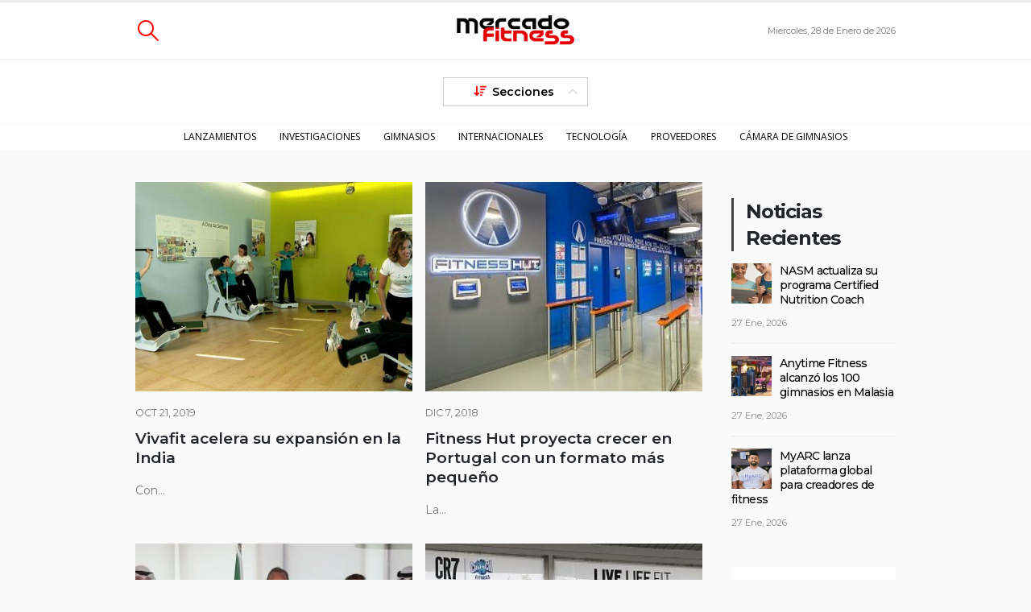

--- FILE ---
content_type: text/html; charset=UTF-8
request_url: https://mercadofitness.com/tag/gimnasios-portugal/
body_size: 22651
content:
	<!DOCTYPE html>
	<html  lang="es">
	<head>
		<meta http-equiv="X-UA-Compatible" content="IE=edge" />
		<meta http-equiv="Content-Type" content="text/html; charset=UTF-8" />
		<meta name="viewport" content="width=device-width, initial-scale=1, minimum-scale=1" />

		<link rel="profile" href="https://gmpg.org/xfn/11" />
		<link rel="pingback" href="https://mercadofitness.com/xmlrpc.php" />
		<meta name='robots' content='index, follow, max-image-preview:large, max-snippet:-1, max-video-preview:-1' />

<!-- Google Tag Manager for WordPress by gtm4wp.com -->
<script data-cfasync="false" data-pagespeed-no-defer>
	var gtm4wp_datalayer_name = "dataLayer";
	var dataLayer = dataLayer || [];
</script>
<!-- End Google Tag Manager for WordPress by gtm4wp.com -->
	<!-- This site is optimized with the Yoast SEO plugin v26.8 - https://yoast.com/product/yoast-seo-wordpress/ -->
	<title>Gimnasios Portugal archivos - Mercado Fitness</title>
	<link rel="canonical" href="https://mercadofitness.com/tag/gimnasios-portugal/" />
	<meta property="og:locale" content="es_ES" />
	<meta property="og:type" content="article" />
	<meta property="og:title" content="Gimnasios Portugal archivos - Mercado Fitness" />
	<meta property="og:url" content="https://mercadofitness.com/tag/gimnasios-portugal/" />
	<meta property="og:site_name" content="Mercado Fitness" />
	<meta name="twitter:card" content="summary_large_image" />
	<script type="application/ld+json" class="yoast-schema-graph">{"@context":"https://schema.org","@graph":[{"@type":"CollectionPage","@id":"https://mercadofitness.com/tag/gimnasios-portugal/","url":"https://mercadofitness.com/tag/gimnasios-portugal/","name":"Gimnasios Portugal archivos - Mercado Fitness","isPartOf":{"@id":"https://mercadofitness.com/#website"},"primaryImageOfPage":{"@id":"https://mercadofitness.com/tag/gimnasios-portugal/#primaryimage"},"image":{"@id":"https://mercadofitness.com/tag/gimnasios-portugal/#primaryimage"},"thumbnailUrl":"https://mercadofitness.com/wp-content/uploads/2019/10/vivafit-india.jpg","breadcrumb":{"@id":"https://mercadofitness.com/tag/gimnasios-portugal/#breadcrumb"},"inLanguage":"es"},{"@type":"ImageObject","inLanguage":"es","@id":"https://mercadofitness.com/tag/gimnasios-portugal/#primaryimage","url":"https://mercadofitness.com/wp-content/uploads/2019/10/vivafit-india.jpg","contentUrl":"https://mercadofitness.com/wp-content/uploads/2019/10/vivafit-india.jpg","width":916,"height":457},{"@type":"BreadcrumbList","@id":"https://mercadofitness.com/tag/gimnasios-portugal/#breadcrumb","itemListElement":[{"@type":"ListItem","position":1,"name":"Portada","item":"https://mercadofitness.com/"},{"@type":"ListItem","position":2,"name":"Gimnasios Portugal"}]},{"@type":"WebSite","@id":"https://mercadofitness.com/#website","url":"https://mercadofitness.com/","name":"Mercado Fitness","description":"Comunidad de noticias, negocios, capacitación y networking para profesionales y empresarios de la industria de clubes deportivos y gimnasios de Hispanoamérica.","potentialAction":[{"@type":"SearchAction","target":{"@type":"EntryPoint","urlTemplate":"https://mercadofitness.com/?s={search_term_string}"},"query-input":{"@type":"PropertyValueSpecification","valueRequired":true,"valueName":"search_term_string"}}],"inLanguage":"es"}]}</script>
	<!-- / Yoast SEO plugin. -->


<link rel='dns-prefetch' href='//maps.googleapis.com' />
<link rel='dns-prefetch' href='//meet.jit.si' />
<link rel='dns-prefetch' href='//fonts.googleapis.com' />
<link rel="alternate" type="application/rss+xml" title="Mercado Fitness &raquo; Feed" href="https://mercadofitness.com/feed/" />
<link rel="alternate" type="application/rss+xml" title="Mercado Fitness &raquo; Feed de los comentarios" href="https://mercadofitness.com/comments/feed/" />
<link rel="alternate" type="application/rss+xml" title="Mercado Fitness &raquo; Etiqueta Gimnasios Portugal del feed" href="https://mercadofitness.com/tag/gimnasios-portugal/feed/" />
		<link rel="shortcut icon" href="//mercadofitness.com/wp-content/uploads/2023/11/MFlogo512X512.png" type="image/x-icon" />
				<link rel="apple-touch-icon" href="//mercadofitness.com/wp-content/uploads/2023/11/MFlogo512X512.png" />
				<link rel="apple-touch-icon" sizes="120x120" href="//mercadofitness.com/wp-content/uploads/2023/11/MFlogo512X512.png" />
				<link rel="apple-touch-icon" sizes="76x76" href="//mercadofitness.com/wp-content/uploads/2023/11/MFlogo512X512.png" />
				<link rel="apple-touch-icon" sizes="152x152" href="//mercadofitness.com/wp-content/uploads/2023/11/MFlogo512X512.png" />
		<style id='wp-img-auto-sizes-contain-inline-css'>
img:is([sizes=auto i],[sizes^="auto," i]){contain-intrinsic-size:3000px 1500px}
/*# sourceURL=wp-img-auto-sizes-contain-inline-css */
</style>
<style id='wp-emoji-styles-inline-css'>

	img.wp-smiley, img.emoji {
		display: inline !important;
		border: none !important;
		box-shadow: none !important;
		height: 1em !important;
		width: 1em !important;
		margin: 0 0.07em !important;
		vertical-align: -0.1em !important;
		background: none !important;
		padding: 0 !important;
	}
/*# sourceURL=wp-emoji-styles-inline-css */
</style>
<style id='wp-block-library-inline-css'>
:root{--wp-block-synced-color:#7a00df;--wp-block-synced-color--rgb:122,0,223;--wp-bound-block-color:var(--wp-block-synced-color);--wp-editor-canvas-background:#ddd;--wp-admin-theme-color:#007cba;--wp-admin-theme-color--rgb:0,124,186;--wp-admin-theme-color-darker-10:#006ba1;--wp-admin-theme-color-darker-10--rgb:0,107,160.5;--wp-admin-theme-color-darker-20:#005a87;--wp-admin-theme-color-darker-20--rgb:0,90,135;--wp-admin-border-width-focus:2px}@media (min-resolution:192dpi){:root{--wp-admin-border-width-focus:1.5px}}.wp-element-button{cursor:pointer}:root .has-very-light-gray-background-color{background-color:#eee}:root .has-very-dark-gray-background-color{background-color:#313131}:root .has-very-light-gray-color{color:#eee}:root .has-very-dark-gray-color{color:#313131}:root .has-vivid-green-cyan-to-vivid-cyan-blue-gradient-background{background:linear-gradient(135deg,#00d084,#0693e3)}:root .has-purple-crush-gradient-background{background:linear-gradient(135deg,#34e2e4,#4721fb 50%,#ab1dfe)}:root .has-hazy-dawn-gradient-background{background:linear-gradient(135deg,#faaca8,#dad0ec)}:root .has-subdued-olive-gradient-background{background:linear-gradient(135deg,#fafae1,#67a671)}:root .has-atomic-cream-gradient-background{background:linear-gradient(135deg,#fdd79a,#004a59)}:root .has-nightshade-gradient-background{background:linear-gradient(135deg,#330968,#31cdcf)}:root .has-midnight-gradient-background{background:linear-gradient(135deg,#020381,#2874fc)}:root{--wp--preset--font-size--normal:16px;--wp--preset--font-size--huge:42px}.has-regular-font-size{font-size:1em}.has-larger-font-size{font-size:2.625em}.has-normal-font-size{font-size:var(--wp--preset--font-size--normal)}.has-huge-font-size{font-size:var(--wp--preset--font-size--huge)}.has-text-align-center{text-align:center}.has-text-align-left{text-align:left}.has-text-align-right{text-align:right}.has-fit-text{white-space:nowrap!important}#end-resizable-editor-section{display:none}.aligncenter{clear:both}.items-justified-left{justify-content:flex-start}.items-justified-center{justify-content:center}.items-justified-right{justify-content:flex-end}.items-justified-space-between{justify-content:space-between}.screen-reader-text{border:0;clip-path:inset(50%);height:1px;margin:-1px;overflow:hidden;padding:0;position:absolute;width:1px;word-wrap:normal!important}.screen-reader-text:focus{background-color:#ddd;clip-path:none;color:#444;display:block;font-size:1em;height:auto;left:5px;line-height:normal;padding:15px 23px 14px;text-decoration:none;top:5px;width:auto;z-index:100000}html :where(.has-border-color){border-style:solid}html :where([style*=border-top-color]){border-top-style:solid}html :where([style*=border-right-color]){border-right-style:solid}html :where([style*=border-bottom-color]){border-bottom-style:solid}html :where([style*=border-left-color]){border-left-style:solid}html :where([style*=border-width]){border-style:solid}html :where([style*=border-top-width]){border-top-style:solid}html :where([style*=border-right-width]){border-right-style:solid}html :where([style*=border-bottom-width]){border-bottom-style:solid}html :where([style*=border-left-width]){border-left-style:solid}html :where(img[class*=wp-image-]){height:auto;max-width:100%}:where(figure){margin:0 0 1em}html :where(.is-position-sticky){--wp-admin--admin-bar--position-offset:var(--wp-admin--admin-bar--height,0px)}@media screen and (max-width:600px){html :where(.is-position-sticky){--wp-admin--admin-bar--position-offset:0px}}

/*# sourceURL=wp-block-library-inline-css */
</style><style id='wp-block-paragraph-inline-css'>
.is-small-text{font-size:.875em}.is-regular-text{font-size:1em}.is-large-text{font-size:2.25em}.is-larger-text{font-size:3em}.has-drop-cap:not(:focus):first-letter{float:left;font-size:8.4em;font-style:normal;font-weight:100;line-height:.68;margin:.05em .1em 0 0;text-transform:uppercase}body.rtl .has-drop-cap:not(:focus):first-letter{float:none;margin-left:.1em}p.has-drop-cap.has-background{overflow:hidden}:root :where(p.has-background){padding:1.25em 2.375em}:where(p.has-text-color:not(.has-link-color)) a{color:inherit}p.has-text-align-left[style*="writing-mode:vertical-lr"],p.has-text-align-right[style*="writing-mode:vertical-rl"]{rotate:180deg}
/*# sourceURL=https://mercadofitness.com/wp-includes/blocks/paragraph/style.min.css */
</style>
<style id='global-styles-inline-css'>
:root{--wp--preset--aspect-ratio--square: 1;--wp--preset--aspect-ratio--4-3: 4/3;--wp--preset--aspect-ratio--3-4: 3/4;--wp--preset--aspect-ratio--3-2: 3/2;--wp--preset--aspect-ratio--2-3: 2/3;--wp--preset--aspect-ratio--16-9: 16/9;--wp--preset--aspect-ratio--9-16: 9/16;--wp--preset--color--black: #000000;--wp--preset--color--cyan-bluish-gray: #abb8c3;--wp--preset--color--white: #ffffff;--wp--preset--color--pale-pink: #f78da7;--wp--preset--color--vivid-red: #cf2e2e;--wp--preset--color--luminous-vivid-orange: #ff6900;--wp--preset--color--luminous-vivid-amber: #fcb900;--wp--preset--color--light-green-cyan: #7bdcb5;--wp--preset--color--vivid-green-cyan: #00d084;--wp--preset--color--pale-cyan-blue: #8ed1fc;--wp--preset--color--vivid-cyan-blue: #0693e3;--wp--preset--color--vivid-purple: #9b51e0;--wp--preset--color--primary: var(--porto-primary-color);--wp--preset--color--secondary: var(--porto-secondary-color);--wp--preset--color--tertiary: var(--porto-tertiary-color);--wp--preset--color--quaternary: var(--porto-quaternary-color);--wp--preset--color--dark: var(--porto-dark-color);--wp--preset--color--light: var(--porto-light-color);--wp--preset--color--primary-hover: var(--porto-primary-light-5);--wp--preset--gradient--vivid-cyan-blue-to-vivid-purple: linear-gradient(135deg,rgb(6,147,227) 0%,rgb(155,81,224) 100%);--wp--preset--gradient--light-green-cyan-to-vivid-green-cyan: linear-gradient(135deg,rgb(122,220,180) 0%,rgb(0,208,130) 100%);--wp--preset--gradient--luminous-vivid-amber-to-luminous-vivid-orange: linear-gradient(135deg,rgb(252,185,0) 0%,rgb(255,105,0) 100%);--wp--preset--gradient--luminous-vivid-orange-to-vivid-red: linear-gradient(135deg,rgb(255,105,0) 0%,rgb(207,46,46) 100%);--wp--preset--gradient--very-light-gray-to-cyan-bluish-gray: linear-gradient(135deg,rgb(238,238,238) 0%,rgb(169,184,195) 100%);--wp--preset--gradient--cool-to-warm-spectrum: linear-gradient(135deg,rgb(74,234,220) 0%,rgb(151,120,209) 20%,rgb(207,42,186) 40%,rgb(238,44,130) 60%,rgb(251,105,98) 80%,rgb(254,248,76) 100%);--wp--preset--gradient--blush-light-purple: linear-gradient(135deg,rgb(255,206,236) 0%,rgb(152,150,240) 100%);--wp--preset--gradient--blush-bordeaux: linear-gradient(135deg,rgb(254,205,165) 0%,rgb(254,45,45) 50%,rgb(107,0,62) 100%);--wp--preset--gradient--luminous-dusk: linear-gradient(135deg,rgb(255,203,112) 0%,rgb(199,81,192) 50%,rgb(65,88,208) 100%);--wp--preset--gradient--pale-ocean: linear-gradient(135deg,rgb(255,245,203) 0%,rgb(182,227,212) 50%,rgb(51,167,181) 100%);--wp--preset--gradient--electric-grass: linear-gradient(135deg,rgb(202,248,128) 0%,rgb(113,206,126) 100%);--wp--preset--gradient--midnight: linear-gradient(135deg,rgb(2,3,129) 0%,rgb(40,116,252) 100%);--wp--preset--font-size--small: 13px;--wp--preset--font-size--medium: 20px;--wp--preset--font-size--large: 36px;--wp--preset--font-size--x-large: 42px;--wp--preset--spacing--20: 0.44rem;--wp--preset--spacing--30: 0.67rem;--wp--preset--spacing--40: 1rem;--wp--preset--spacing--50: 1.5rem;--wp--preset--spacing--60: 2.25rem;--wp--preset--spacing--70: 3.38rem;--wp--preset--spacing--80: 5.06rem;--wp--preset--shadow--natural: 6px 6px 9px rgba(0, 0, 0, 0.2);--wp--preset--shadow--deep: 12px 12px 50px rgba(0, 0, 0, 0.4);--wp--preset--shadow--sharp: 6px 6px 0px rgba(0, 0, 0, 0.2);--wp--preset--shadow--outlined: 6px 6px 0px -3px rgb(255, 255, 255), 6px 6px rgb(0, 0, 0);--wp--preset--shadow--crisp: 6px 6px 0px rgb(0, 0, 0);}:where(.is-layout-flex){gap: 0.5em;}:where(.is-layout-grid){gap: 0.5em;}body .is-layout-flex{display: flex;}.is-layout-flex{flex-wrap: wrap;align-items: center;}.is-layout-flex > :is(*, div){margin: 0;}body .is-layout-grid{display: grid;}.is-layout-grid > :is(*, div){margin: 0;}:where(.wp-block-columns.is-layout-flex){gap: 2em;}:where(.wp-block-columns.is-layout-grid){gap: 2em;}:where(.wp-block-post-template.is-layout-flex){gap: 1.25em;}:where(.wp-block-post-template.is-layout-grid){gap: 1.25em;}.has-black-color{color: var(--wp--preset--color--black) !important;}.has-cyan-bluish-gray-color{color: var(--wp--preset--color--cyan-bluish-gray) !important;}.has-white-color{color: var(--wp--preset--color--white) !important;}.has-pale-pink-color{color: var(--wp--preset--color--pale-pink) !important;}.has-vivid-red-color{color: var(--wp--preset--color--vivid-red) !important;}.has-luminous-vivid-orange-color{color: var(--wp--preset--color--luminous-vivid-orange) !important;}.has-luminous-vivid-amber-color{color: var(--wp--preset--color--luminous-vivid-amber) !important;}.has-light-green-cyan-color{color: var(--wp--preset--color--light-green-cyan) !important;}.has-vivid-green-cyan-color{color: var(--wp--preset--color--vivid-green-cyan) !important;}.has-pale-cyan-blue-color{color: var(--wp--preset--color--pale-cyan-blue) !important;}.has-vivid-cyan-blue-color{color: var(--wp--preset--color--vivid-cyan-blue) !important;}.has-vivid-purple-color{color: var(--wp--preset--color--vivid-purple) !important;}.has-black-background-color{background-color: var(--wp--preset--color--black) !important;}.has-cyan-bluish-gray-background-color{background-color: var(--wp--preset--color--cyan-bluish-gray) !important;}.has-white-background-color{background-color: var(--wp--preset--color--white) !important;}.has-pale-pink-background-color{background-color: var(--wp--preset--color--pale-pink) !important;}.has-vivid-red-background-color{background-color: var(--wp--preset--color--vivid-red) !important;}.has-luminous-vivid-orange-background-color{background-color: var(--wp--preset--color--luminous-vivid-orange) !important;}.has-luminous-vivid-amber-background-color{background-color: var(--wp--preset--color--luminous-vivid-amber) !important;}.has-light-green-cyan-background-color{background-color: var(--wp--preset--color--light-green-cyan) !important;}.has-vivid-green-cyan-background-color{background-color: var(--wp--preset--color--vivid-green-cyan) !important;}.has-pale-cyan-blue-background-color{background-color: var(--wp--preset--color--pale-cyan-blue) !important;}.has-vivid-cyan-blue-background-color{background-color: var(--wp--preset--color--vivid-cyan-blue) !important;}.has-vivid-purple-background-color{background-color: var(--wp--preset--color--vivid-purple) !important;}.has-black-border-color{border-color: var(--wp--preset--color--black) !important;}.has-cyan-bluish-gray-border-color{border-color: var(--wp--preset--color--cyan-bluish-gray) !important;}.has-white-border-color{border-color: var(--wp--preset--color--white) !important;}.has-pale-pink-border-color{border-color: var(--wp--preset--color--pale-pink) !important;}.has-vivid-red-border-color{border-color: var(--wp--preset--color--vivid-red) !important;}.has-luminous-vivid-orange-border-color{border-color: var(--wp--preset--color--luminous-vivid-orange) !important;}.has-luminous-vivid-amber-border-color{border-color: var(--wp--preset--color--luminous-vivid-amber) !important;}.has-light-green-cyan-border-color{border-color: var(--wp--preset--color--light-green-cyan) !important;}.has-vivid-green-cyan-border-color{border-color: var(--wp--preset--color--vivid-green-cyan) !important;}.has-pale-cyan-blue-border-color{border-color: var(--wp--preset--color--pale-cyan-blue) !important;}.has-vivid-cyan-blue-border-color{border-color: var(--wp--preset--color--vivid-cyan-blue) !important;}.has-vivid-purple-border-color{border-color: var(--wp--preset--color--vivid-purple) !important;}.has-vivid-cyan-blue-to-vivid-purple-gradient-background{background: var(--wp--preset--gradient--vivid-cyan-blue-to-vivid-purple) !important;}.has-light-green-cyan-to-vivid-green-cyan-gradient-background{background: var(--wp--preset--gradient--light-green-cyan-to-vivid-green-cyan) !important;}.has-luminous-vivid-amber-to-luminous-vivid-orange-gradient-background{background: var(--wp--preset--gradient--luminous-vivid-amber-to-luminous-vivid-orange) !important;}.has-luminous-vivid-orange-to-vivid-red-gradient-background{background: var(--wp--preset--gradient--luminous-vivid-orange-to-vivid-red) !important;}.has-very-light-gray-to-cyan-bluish-gray-gradient-background{background: var(--wp--preset--gradient--very-light-gray-to-cyan-bluish-gray) !important;}.has-cool-to-warm-spectrum-gradient-background{background: var(--wp--preset--gradient--cool-to-warm-spectrum) !important;}.has-blush-light-purple-gradient-background{background: var(--wp--preset--gradient--blush-light-purple) !important;}.has-blush-bordeaux-gradient-background{background: var(--wp--preset--gradient--blush-bordeaux) !important;}.has-luminous-dusk-gradient-background{background: var(--wp--preset--gradient--luminous-dusk) !important;}.has-pale-ocean-gradient-background{background: var(--wp--preset--gradient--pale-ocean) !important;}.has-electric-grass-gradient-background{background: var(--wp--preset--gradient--electric-grass) !important;}.has-midnight-gradient-background{background: var(--wp--preset--gradient--midnight) !important;}.has-small-font-size{font-size: var(--wp--preset--font-size--small) !important;}.has-medium-font-size{font-size: var(--wp--preset--font-size--medium) !important;}.has-large-font-size{font-size: var(--wp--preset--font-size--large) !important;}.has-x-large-font-size{font-size: var(--wp--preset--font-size--x-large) !important;}
/*# sourceURL=global-styles-inline-css */
</style>

<style id='classic-theme-styles-inline-css'>
/*! This file is auto-generated */
.wp-block-button__link{color:#fff;background-color:#32373c;border-radius:9999px;box-shadow:none;text-decoration:none;padding:calc(.667em + 2px) calc(1.333em + 2px);font-size:1.125em}.wp-block-file__button{background:#32373c;color:#fff;text-decoration:none}
/*# sourceURL=/wp-includes/css/classic-themes.min.css */
</style>
<link rel='stylesheet' id='contact-form-7-css' href='https://mercadofitness.com/wp-content/plugins/contact-form-7/includes/css/styles.css?ver=6.1.4' media='all' />
<link rel='stylesheet' id='geot-css-css' href='https://mercadofitness.com/wp-content/plugins/geotargetingwp/public/css/geotarget-public.min.css?ver=6.9' media='all' />
<link rel='stylesheet' id='parent-theme-css-css' href='https://mercadofitness.com/wp-content/themes/porto/style.css?ver=6.9' media='all' />
<link rel='stylesheet' id='evcal_google_fonts-css' href='https://fonts.googleapis.com/css?family=Noto+Sans%3A400%2C400italic%2C700%7CPoppins%3A700%2C800%2C900&#038;subset=latin%2Clatin-ext&#038;ver=4.9.12' media='all' />
<link rel='stylesheet' id='evcal_cal_default-css' href='//mercadofitness.com/wp-content/plugins/eventON/assets/css/eventon_styles.css?ver=4.9.12' media='all' />
<link rel='stylesheet' id='evo_font_icons-css' href='//mercadofitness.com/wp-content/plugins/eventON/assets/fonts/all.css?ver=4.9.12' media='all' />
<link rel='stylesheet' id='eventon_dynamic_styles-css' href='//mercadofitness.com/wp-content/plugins/eventON/assets/css/eventon_dynamic_styles.css?ver=4.9.12' media='all' />
<link rel='stylesheet' id='lepopup-style-css' href='https://mercadofitness.com/wp-content/plugins/halfdata-green-popups/css/style.css?ver=7.54' media='all' />
<link rel='stylesheet' id='airdatepicker-css' href='https://mercadofitness.com/wp-content/plugins/halfdata-green-popups/css/airdatepicker.css?ver=7.54' media='all' />
<link rel='stylesheet' id='porto-css-vars-css' href='https://mercadofitness.com/wp-content/uploads/porto_styles/theme_css_vars.css?ver=7.4.6' media='all' />
<link rel='stylesheet' id='js_composer_front-css' href='https://mercadofitness.com/wp-content/plugins/js_composer/assets/css/js_composer.min.css?ver=8.7.2' media='all' />
<link rel='stylesheet' id='bootstrap-css' href='https://mercadofitness.com/wp-content/uploads/porto_styles/bootstrap.css?ver=7.4.6' media='all' />
<link rel='stylesheet' id='porto-plugins-css' href='https://mercadofitness.com/wp-content/themes/porto/css/plugins.css?ver=7.4.6' media='all' />
<link rel='stylesheet' id='porto-theme-css' href='https://mercadofitness.com/wp-content/themes/porto/css/theme.css?ver=7.4.6' media='all' />
<link rel='stylesheet' id='porto-theme-portfolio-css' href='https://mercadofitness.com/wp-content/themes/porto/css/theme_portfolio.css?ver=7.4.6' media='all' />
<link rel='stylesheet' id='porto-shortcodes-css' href='https://mercadofitness.com/wp-content/uploads/porto_styles/shortcodes.css?ver=7.4.6' media='all' />
<link rel='stylesheet' id='porto-theme-wpb-css' href='https://mercadofitness.com/wp-content/themes/porto/css/theme_wpb.css?ver=7.4.6' media='all' />
<link rel='stylesheet' id='porto-dynamic-style-css' href='https://mercadofitness.com/wp-content/uploads/porto_styles/dynamic_style.css?ver=7.4.6' media='all' />
<link rel='stylesheet' id='porto-type-builder-css' href='https://mercadofitness.com/wp-content/plugins/porto-functionality/builders/assets/type-builder.css?ver=3.4.6' media='all' />
<link rel='stylesheet' id='porto-style-css' href='https://mercadofitness.com/wp-content/themes/porto/style.css?ver=7.4.6' media='all' />
<style id='porto-style-inline-css'>
.side-header-narrow-bar-logo{max-width:150px}#header,.sticky-header .header-main.sticky{border-top:3px solid #ededed}@media (min-width:992px){}.page-top .page-title-wrap{line-height:0}.page-top .page-title:not(.b-none):after{content:'';position:absolute;width:100%;left:0;border-bottom:5px solid var(--porto-primary-color);bottom:-32px}#header.sticky-header .main-menu > li.menu-item > a,#header.sticky-header .main-menu > li.menu-custom-content a{color:#000000}#header.sticky-header .main-menu > li.menu-item:hover > a,#header.sticky-header .main-menu > li.menu-item.active:hover > a,#header.sticky-header .main-menu > li.menu-custom-content:hover a{color:#ff0000}.expertoshome .post-item{padding-top:20px !important;padding-bottom:5px !important}.porto-blog{margin-bottom:10px}.no-breadcrumbs .main-content,.sidebar-content{padding-top:40px}.blog-posts-hover_info article.post,.blog-posts-hover_info2 article.post{margin-bottom:10px}@media (max-width:767px){.sec-res{padding:20px 0 !important}}@media (min-width:768px){.sec-res{padding:40px 0 !important}}@media (max-width:767px){.sec-top{padding-top:20px !important}}@media (min-width:768px){.sec-top{padding-top:40px !important}}@media (max-width:767px){.sec-bot{padding-bottom:20px !important}}@media (min-width:768px){.sec-bot{padding-bottom:40px !important}}.sidebar-content{padding-left:20px}@media (max-width:767px){.bannerpc{display:none !important}}@media (min-width:768px){.bannermobile{display:none !important}}@media (max-width:575px){.portfolio-row .portfolio-col-4{width:50%;float:left}}.main-menu-wrap{background-color:#fff}#header .main-menu>li.menu-item.active>a{background-color:transparent !important;color:#FF0000 !important}#header .logo{max-width:150px}.header-top{background-color:#fff !important;border-bottom:2px solid #f5f5f5 !important}.header-top{min-height:70px !important}#header .search-popup .searchform{border-radius:0 !important}.porto-icon-magnifier:before{color:#FF0000 !important}#header .searchform button{padding:4px !important}#header .search-popup .searchform:hover{box-shadow:1px 1px 2px #9b9b9b}#header .header-main .header-center{padding-top:0 !important;padding-bottom:0 !important}section.toggle{margin:auto !important}section.toggle label{margin:auto;padding-top:5px !important;padding-bottom:5px !important;min-width:180px !important;color:#000 !important;font-size:14px !important}section.toggle.active label{display:inline;margin-top:10px !important;padding-top:5px !important;padding-bottom:5px !important;padding-left:42px !important;padding-right:42px !important;color:#000 !important;font-size:14px !important}.fa-sort-amount-down:before{color:#ff0000 !important}.toggle>label{background:transparent !important;border:1px solid #ccc !important}.toggle>label:hover{box-shadow:1px 1px 2px #9b9b9b}.toggle>.toggle-content h4{display:inline !important;padding-left:15px !important;font-weight:400 !important;font-size:1.5rem !important;letter-spacing:.43px}#header .main-menu>li.menu-item>a{color:#000 !important;font-weight:400 !important}#header .main-menu>li.menu-item.active:hover>a,#header .main-menu>li.menu-item:hover>a{background-color:transparent !important;color:#ff0000 !important}#header .header-main{border-bottom:1px solid #f5f5f5 !important}#header .header-main{padding-top:10px !important}#header .logo img{max-width:150px !important}.mega-menu.menu-hover-underline > li.menu-item > a:before{width:30% !important}@media (min-width:992px){.archive .col-lg-4{width:50% !important}}.category .post-excerpt{display:none !important}.thumb-info .thumb-info-wrapper:after{background:rgb(33 37 41 / 40%)}.blog-posts-hover_info2 .thumb-info:hover img{transform:scale(1.1)}@media(min-width:1250px){.posthome .thumb-info .thumb-info-inner{background-color:#fff !important;width:50%;padding:20px}}#main{background:#fafafa !important}.postportada .blog-posts-hover_info2 .thumb-info .thumb-info-inner a{margin-bottom:10% !important;color:#000 !important;background-color:#fff !important}.postportada img{max-height:480px !important;width:auto !important}.thumb-info-title a{color:#fff !important;background:#ff9e00 !important;padding-top:0;padding-bottom:0}.blog-posts-hover_info2 .post-excerpt{display:none !important}.post-item .post-date .day,article.post .post-date .day{color:#FF0000 !important}.post-item .post-date .format,.post-item .post-date .month,article.post .post-date .format,article.post .post-date .month{background:#FF0000 !important}.post3 .blog-posts-hover_info2 .thumb-info .thumb-info-inner a{color:#fff !important;background-color:transparent !important}.post3b .blog-posts-hover_info2 .thumb-info .thumb-info-inner a{color:#fff !important;background-color:transparent !important}.wpb_custom_727417a663fc408105c74bc60090935b a.text-dark:hover,.wpb_custom_727417a663fc408105c74bc60090935b .post-title:hover h2{color:#000 !important}.post-carousel .post-item.style-5 .cat-names{background-color:#00a9ff !important;color:#fff !important;margin-bottom:20px !important;padding:4px !important;font-size:11px !important}.postsinimagen h3{font-size:19px !important;font-weight:600 !important;letter-spacing:0;padding-top:20px !important}.postsinimagen h3 a:hover{color:#424242 !important}.formnewshome [type=submit]{float:center !important}.postsinimagen2 .post-carousel .post-item.style-5 .cat-names{background-color:#8300ff !important;color:#fff !important;margin-bottom:20px !important;padding:4px !important;font-size:11px !important}.postsinimagen2 h3{font-size:19px !important;font-weight:600 !important;letter-spacing:0;padding-top:20px !important}.postsinimagen2 .post-carousel .post-item .post-excerpt,.post-grid .post-item .post-excerpt,.post-timeline .post-item .post-excerpt{display:none !important}.post3b .post-carousel .post-item .post-excerpt,.post-grid .post-item .post-excerpt,.post-timeline .post-item .post-excerpt{display:none !important}.post-carousel .post-item .post-excerpt,.post-grid .post-item .post-excerpt,.post-timeline .post-item .post-excerpt{display:none !important}.wpb_custom_164b98c724233f27b3f9a1133b5aa7b1 a.text-dark:hover,.wpb_custom_164b98c724233f27b3f9a1133b5aa7b1 .post-title:hover h2{color:#424242 !important}.colbarra{border-top-right-radius:60px !important}.colbarra .post-item.post-title-simple h4 a{font-weight:600 !important}.colbarra .post-item.style-7 .meta-author img{min-width:50px !important;border-radius:50px !important}.colbarra .post-item.style-7 .meta-author a{color:#ACACB1 !important;position:relative;margin-left:5px;top:25px;font-size:11px}.expertoshome .post-item{border-bottom:1px solid #DADADA !important}.post-item.style-7 h4{position:absolute;margin-left:60px;font-size:14px !important;line-height:13px !important;letter-spacing:-1px}.post-slide .meta-tags,.post-grid .meta-tags{display:none !important}.blog-posts article.post-grid,.blog-posts article.post-masonry{margin-bottom:10px}@media (min-width:1200px){.blog-posts-hover_info2 .thumb-info-inner{font-size:14px !important;font-weight:600 !important;letter-spacing:0}}@media (min-width:1400px){.blog-posts-hover_info2 .thumb-info-inner{font-size:19px !important;font-weight:600 !important;letter-spacing:0}}@media (min-width:768px){.posthome3 .post-image img{min-height:220px !important}}span.meta-cats{}.category-gimnasios .thumb-info-title a,.category-gimnasios span.meta-cats a,.category-gimnasios-mx .thumb-info-title a,.category-gimnasios-mx span.meta-cats a{background:#e93e3e !important}.category-internacionales .thumb-info-title a,.category-internacionales span.meta-cats a,.category-internacionales-mx .thumb-info-title a,.category-internacionales-mx span.meta-cats a{background:#ff9e00 !important}.category-legislacion-politicas-judiciales .thumb-info-title a,.category-legislacion-politicas-judiciales span.meta-cats a,.category-legislacion-politicas-judiciales-mx .thumb-info-title a,.category-legislacion-politicas-judiciales-mx span.meta-cats a{background:#8300ff !important}.category-camara-de-gimnasios .thumb-info-title a,.category-camara-de-gimnasios span.meta-cats a,.category-camara-de-gimnasios-mx .thumb-info-title a,.category-camara-de-gimnasios-mx span.meta-cats a{background:#1dc6bd !important}.category-investigaciones .thumb-info-title a,.category-investigaciones span.meta-cats a,.category-investigaciones-mx .thumb-info-title a,.category-investigaciones-mx span.meta-cats a{background:#00a9ff !important}.category-lanzamientos .thumb-info-title a,.category-lanzamientos span.meta-cats a,.category-lanzamientos-mx .thumb-info-title a,.category-lanzamientos-mx span.meta-cats a{background:#858585 !important}.category-tecnologia .thumb-info-title a,.category-tecnologia span.meta-cats a,.category-tecnologia-mx .thumb-info-title a,.category-tecnologia-mx span.meta-cats a{background:#1fbd1b !important}.category-proveedores .thumb-info-title a,.category-proveedores span.meta-cats a,.category-proveedores-mx .thumb-info-title a,.category-proveedores-mx span.meta-cats a{background:#000000 !important}.category-salud .thumb-info-title a,.category-salud span.meta-cats a,.category-salud-mx .thumb-info-title a,.category-salud-mx span.meta-cats a{background:#31296E !important}.category-educacion .thumb-info-title a,.category-educacion span.meta-cats a,.category-educacion-mx .thumb-info-title a,.category-educacion-mx span.meta-cats a{background:#cccccc !important}.category-eventos .thumb-info-title a,.category-eventos span.meta-cats a,.category-eventos-mx .thumb-info-title a,.category-eventos-mx span.meta-cats a{background:#d0ba27 !important}.category-expertos .thumb-info-title a,.category-expertos span.meta-cats a,.category-expertos-mx .thumb-info-title a,.category-expertos-mx span.meta-cats a{background:#F331C9 !important}.category-fitness-y-turismo .thumb-info-title a,.category-fitness-y-turismo span.meta-cats a,.category-fitness-y-turismo-mx .thumb-info-title a,.category-fitness-y-turismo-mx span.meta-cats a{background:#F3C631 !important}.category-informes .thumb-info-title a,.category-informes span.meta-cats a,.category-informes-mx .thumb-info-title a,.category-informes-mx span.meta-cats a{background:#88F331 !important}.category-natatorios .thumb-info-title a,.category-natatorios span.meta-cats a,.category-natatorios-mx .thumb-info-title a,.category-natatorios-mx span.meta-cats a{background:#e22cc6 !important}.category-notas-de-prensa .thumb-info-title a,.category-notas-de-prensa span.meta-cats a,.category-notas-de-prensa-mx .thumb-info-title a,.category-notas-de-prensa-mx span.meta-cats a{background:#2A5407 !important}.category-podcast .thumb-info-title a,.category-podcast span.meta-cats a,.category-podcast-mx .thumb-info-title a,.category-podcast-mx span.meta-cats a{background:#762E04 !important}.category-programas-de-entrenamiento .thumb-info-title a,.category-programas-de-entrenamiento span.meta-cats a,.category-programas-de-entrenamiento-mx .thumb-info-title a,.category-programas-de-entrenamiento-mx span.meta-cats a{background:#045976 !important}.category-reconocimientos .thumb-info-title a,.category-reconocimientos span.meta-cats a,.category-reconocimientos-mx .thumb-info-title a,.category-reconocimientos-mx span.meta-cats a{background:#840649 !important}.blog-posts .post .entry-title{line-height:24px;font-size:19px !important;font-weight:600 !important;letter-spacing:0}.blog-posts article.post-grid .entry-content{display:none !important}.blog-posts article.post-grid .btn-default.btn{display:none !important}span.meta-cats a{color:#fff !important;padding:3px 8px}article.post .post-meta>.post-views,article.post .post-meta>span{padding-bottom:0 !important;margin-bottom:0 !important}article.post .post-meta>.post-views,article.post .post-meta>span{margin-top:0 !important}article.post .post-meta i{display:none !important}article.post .post-meta>.post-views,article.post .post-meta>span{text-transform:uppercase !important}.gestiongim{border-top-right-radius:50px !important}.page-top ul.breadcrumb li span:first-child{color:#fff !important}.archive .meta-tags a{display:none !important}.archive .owl-carousel .owl-item img.owl-lazy{min-height:260px !important}.search-results .owl-carousel .owl-item img.owl-lazy{min-height:230px !important}.widget .widget-title{padding-left:15px;text-transform:capitalize;font-size:24px;border-left:3px solid #424242}.widget>ul li{padding-bottom:15px;color:#333;font-size:0.98rem;font-weight:600;line-height:22px;letter-spacing:.2px}.widget .post-date,.widget .rss-date{padding-top:10px}.post-item .post-date,article.post .post-date{text-align:left}.meta-tags a{color:#424242}.post-date>time{display:block;font-weight:500}article.post .post-date .day{display:none !important}article.post .post-date .month{display:none !important}@media (max-width:767px){.post-item .post-date,article.post .post-date{width:100%}}@media (min-width:768px){.post-item .post-date,article.post .post-date{width:auto}}@media (max-width:767px){.post-date>time{display:block;min-width:150px !important;font-weight:500;font-size:10px !important}}@media (max-width:767px){.single-post article.post .post-meta>span{margin-top:10px !important;font-size:10px !important}}.single-post .entry-title{color:#000 !important;margin-bottom:30px !important}@media (min-width:768px){.share-links .share-whatsapp{display:inline-block !important}}.post-carousel .post-item .post-date,.post-grid .post-item .post-date{display:none !important}.post-item .read-more{display:none !important}@media (max-width:767px){.bannerpostpc{display:none !important}}@media (min-width:768px){.bannerpostmobile{display:none !important}}.single-post .meta-tags a{line-height:40px;padding:6px 10px !important;border:1px solid #D2D2D2 !important;border-radius:25px !important}@media (max-width:767px){.single-post .meta-tags a{line-height:40px !important;padding:6px 10px !important;border:1px solid #D2D2D2 !important;border-radius:25px !important}}.single-post .meta-tags a:hover{box-shadow:2px 2px 2px 1px rgba(0,0,0,0.2);padding:8px !important;border:1px solid #D2D2D2 !important;border-radius:25px !important}@media (min-width:768px){.porto-single-page .post-share{float:right !important;margin-top:-50px !important}}.share-links .share-facebook{background:#B6B6B6 !important;border-radius:30px !important}.share-links .share-twitter{background:#B6B6B6 !important;border-radius:30px !important}.share-links .share-linkedin{background:#B6B6B6 !important;border-radius:30px !important}.share-links .share-email{background:#B6B6B6 !important;border-radius:30px !important}.share-links .share-whatsapp{background:#B6B6B6 !important;border-radius:30px !important}.share-links .share-facebook:hover{background:#FF0000 !important;border-radius:30px !important}.share-links .share-twitter:hover{background:#FF0000 !important;border-radius:30px !important}.share-links .share-linkedin:hover{background:#FF0000 !important;border-radius:30px !important}.share-links .share-email:hover{background:#FF0000 !important;border-radius:30px !important}.share-links .share-whatsapp:hover{background:#FF0000 !important;border-radius:30px !important}.single-post .related-posts img{min-height:250px !important;max-height:250px !important}.single-post .entry-content{border-bottom:1px solid #EEEEEE !important}.single-post hr.tall{display:none !important}.single-post .related-posts{padding-top:0 !important}.related-posts{margin-top:5px}.related-posts h3{font-size:19px !important;line-height:24px !important}@media (max-width:767px){.single-post .entry-title{font-size:24px !important;line-height:30px !important}}.single-post .post-author{display:none}.single-post .category-expertos .post-author{display:block !important}.ajde_evcal_calendar.color #evcal_list .eventon_list_event p .desc_trig,.evo_lightboxes .color.eventon_list_event .evopop_top,.evo_lightboxes .color.eventon_list_event .evcal_list_a{background-color:transparent !important}.ajde_evcal_calendar.color #evcal_list.eventon_events_list .eventon_list_event p .evoet_cx span.evcal_event_title{color:#333;font-size:13px !important;font-weight:400;line-height:19px !important}.ajde_evcal_calendar .calendar_header{min-height:2px !important}.evcal_evdata_row .evcal_evdata_cell h3,.evo_clik_row .evo_h3{font-size:15px !important}.evcal_evdata_row{padding:12px !important}.ajde_evcal_calendar.color #evcal_list .eventon_list_event p .desc_trig{border-radius:10px !important;border:1px solid #e6e6e6 !important}.ajde_evcal_calendar.color #evcal_list .eventon_list_event p .desc_trig:hover{box-shadow:1px 1px 2px #9b9b9b !important}.ajde_evcal_calendar.color #evcal_list .eventon_list_event .evoet_cx em{color:#FF0000 !important}.post-item-small h5 a{color:#000 !important}.ajde_evcal_calendar .evcal_evdata_row .evcal_evdata_cell h3.evo_h3{display:none !important}.eventon_events_list .eventon_list_event .ev_ftImg{width:150px;height:66px}.single-ajde_events #evcal_head,.single-ajde_events .desc_trig_outter{display:none !important}.single-ajde_events  .evocard_row .evocard_main_image_hold{background-color:#fff}.evocard_box{background-color:#fff !important}.evocard_row .evcal_evdata_icons i{color:#000 !important}.evcal_evdata_row.evo_metarow_ICS{float:center;width:30% !important}.evo_metarow_ICS .evcal_evdata_cell p a{color:#fff !important;font-size:14px;font-weight:400;text-transform:none!important;text-align:center}.evcal_event_details .evcal_evdata_cell.shorter_desc .eventon_desc_in:after{background:transparent}.evcal_evdata_row.evo_metarow_ICS a{border-radius:5px;background-color:#ff0000;border:2px solid #fff !important;padding-top:15px !important;padding-bottom:15px;padding-right:8px;padding-left:8px;min-width:220px;text-align:center !important}#evcal_list .eventon_list_event .event_description p{display:inline-flex !important}.evcal_evdata_row .evcal_evdata_cell h3,.evo_clik_row .evo_h3{font-size:16px !important;text-transform:none;font-weight:400}.eventon_single_event.immersive .evosin_event_title{letter-spacing:0;text-transform:none;font-size:42px;line-height:52px;color:#424242;font-weight:500}.evo_page_body .evo_page_sidebar #sidebar h3.widget-title{font-style:normal;text-transform:capitalize;font-size:24px;letter-spacing:0;margin-bottom:15px}@media (max-width:767px){.eventon_single_event.immersive .evosin_event_title{font-size:22px !important;line-height:24px !important;}}.evo_page_content.evo_se_sidarbar{display:contents}@media (max-width:767px){.evo_ics_nCal{display:none !important}}#evcal_list .eventon_list_event .event_description p{display:block !important}.eventon_list_event .evo_btn_secondary,.ajde_evcal_calendar .eventon_list_event .event_description .evcal_btn.evo_btn_secondary{display:none !important}.evcal_event_details .evcal_evdata_cell.shorter_desc .eventon_desc_in p{overflow:visible !important}.eventon_list_event .evo_metarow_details .eventon_full_description p{overflow:visible !important}.evo_metarow_time_location .padt10{display:none !important}article.portfolio .portfolio-image.single{display:none !important}.portfolio-desc{display:none !important}.font-size-xs{display:none !important}.portfolio-title .entry-title{text-align:left !important}.p-r-lg{display:none !important}.m-b-sm{display:none !important}@media (max-width:575px){.portfolio-row .portfolio-col-4{width:50%;float:left}}@media (max-width:767px){.revistapag h1{font-size:24px !important}}@media (min-width:768px){.portfolio-item.outimage{padding:25px;border:1px solid #ccc !important}}.single-portfolio h5 a{font-weight:400;letter-spacing:.2px;padding-top:10px !important;padding-bottom:10px !important;padding-left:20px !important;padding-right:20px !important;background-color:#FF0000 !important;color:#fff !important}.tiendafila .filahover{display:none}.tiendafila .info-box-small-wrap:hover .filahover{display:block !important}.col-xxl-6{width:50%;float:left}.tiendafila .col-md-6{width:50%;float:left}.coltienda{padding:15px !important;background-color:#fff !important}.coltienda .vc_column-inner{padding:10px !important;background-color:#fff !important;border:1px solid #ccc !important}@media (min-width:1200px){.coltienda .vc_column-inner{min-height:315px}.coltienda .vc_column-inner .vc_column-inner{min-height:auto !important}}.coltienda .vc_column-inner .vc_column-inner{background-color:transparent !important;border:0 solid #ccc !important}.tiendafila h3.porto-sicon-title{font-size:1.1em !important}.coltienda .porto-sicon-top{width:50%;margin:0 auto;position:relative;margin-top:-50px;margin-bottom:30px;transition:all .3s;object-fit:cover}.tiendafila .top-icon .porto-just-icon-wrapper{margin-bottom:0}.tiendafila .top-icon .porto-sicon-header,.tiendafila .wpb_content_element{margin-bottom:0 !important}.footer2 .btn-default.btn{min-height:38px !important;background:#000 !important;color:#fff !important}.newform input[type="email"]{border-color:#000 !important}.footertext .widget p,.footertext .widget a{color:#424242 !important}.footertext .widget a:hover{color:#ff0000 !important}.footertext a:hover{color:#ff0000 !important}.porto-sicon-title:hover{color:#ff0000 !important}.iconfooter{color:#ff0000 !important}#footer{background-color:#fff !important}#footer .footer-bottom{background-color:#fff !important;border-top:1px solid #f5f5f5 !important}#footer .footer-main>.container{padding-top:4.75rem;padding-bottom:0}#footer .footer-bottom span{color:#777777 !important}.page-id-33 h1{margin:0 0 10px}.item-experto{min-height:222px;border-radius:4px;border:solid 1px #e6e6e6;background-color:#ffffff;padding:10px;text-align:center;transition:all .3s;margin-top:20px}.col-md-12.col-md-6 .item-experto{min-height:333px}.item-experto .expert-title{font-size:20px;font-weight:600;font-stretch:normal;font-style:normal;line-height:0.9;text-transform:uppercase;letter-spacing:normal;color:#424242;margin-bottom:5px}.expert-links .icon{color:#a2a2a2;margin-right:5px}.country-icon{display:inline-block;background-repeat:no-repeat;background-position:center center;background-size:cover;width:45px;height:35px;margin-top:-50px}.expertos-list .author-photo{max-width:200px;overflow:hidden;display:inline-block;margin-bottom:15px}.dropdown:hover .dropdown-menu{display:block !important}.expertos-list  .item-experto .author-photo .country-icon{width:70px;height:42px;right:0}.small > .item-experto .expert-title{font-size:12px;line-height:14px;vertical-align:middle}.expertos-list  .small .item-experto .author-photo .country-icon{width:55px;height:37px;right:0}.expertos-list  .item-experto .author-photo .country-icon.country-icon-esp{content:url(https://mercadofitness.com/wp-content/uploads/2023/12/flag-esp.svg)}.expertos-list  .item-experto .author-photo .country-icon.country-icon-eeuu{content:url(assets/images/flags/flag-eeuu.svg)}.expertos-list  .item-experto .author-photo .country-icon.country-icon-mex{content:url(https://mercadofitness.com/wp-content/uploads/2023/12/flag-mex.svg)}.expertos-list  .item-experto .author-photo .country-icon.country-icon-arg{content:url(https://mercadofitness.com/wp-content/uploads/2023/12/flag-arg.svg)}.expertos-list  .item-experto .author-photo .country-icon.country-icon-br{content:url(https://mercadofitness.com/wp-content/uploads/2023/12/flag-br.svg)}.expertos-list  .item-experto .author-photo .country-icon.country-icon-col{content:url(https://mercadofitness.com/wp-content/uploads/2023/12/flag-col.svg)}.expertos-list  .item-experto .author-photo .country-icon.country-icon-cl{content:url(https://mercadofitness.com/wp-content/uploads/2023/12/flag-cl.svg)}.expertos-list .item-experto .author-photo img{width:100%;height:100%;object-fit:cover;max-height:100%;max-width:100%;border-radius:50%}.btn-select{border:solid 1px #d2d2d2!important;outline:none;background-color:#fff;padding:7px 15px;color:#424242;border-radius:3px;font-size:14px}.single-experto .item-experto{padding:30px 70px 30px 30px}.share-links a{font-size:.7rem}.btn,.button,input.submit,input[type=submit]{width:100% !important}.post-block h3,.post-share h3{margin:0 0 10px !important;font-size:1.2em}.porto-single-page .post-block{margin-bottom:0}.single-post article{margin-bottom:40px}.c2c input[type="email"],.c2c input[type="text"],.c2c textarea,.c2c select{margin-bottom:10px}._Principal,._Destacadas_A,._Destacadas_B,._Destacadas_Bmx,._Destacadas_Amx,._Principal_mx{display:none !important}.post-slide .meta-date{float:right}.post-slide .meta-date .far,.search-results .meta-tags{display:none !important}.search-results article.post .post-image.single{}.evcal_event_details .evcal_evdata_cell.shorter_desc .eventon_desc_in{height:auto;overflow:auto}.archive .grid-box .post-meta:nth-child(3){display:none !important}.formnewshome{display:none !important}.expertoshome .post-date{display:none !important}.expertoshome .post-image{width:30% !important;float:left}.expertoshome .post-content{width:70% !important;float:left}.expertoshome .post-content .entry-title{line-height:20px;font-size:16px !important;padding-left:10px}.expertoshome  .post-meta{margin-top:0 !important}.expertoshome .meta-author{margin-top:-20px !important}.expertoshome  .meta-author a{top:13px !important}.single-ajde_events .evo_page_sidebar{display:none !important}.bannercarrousel,.bannercarrousel img,.bannercarrousel .vc_carousel-slideline-inner{margin:auto !important;text-align:center}
/*# sourceURL=porto-style-inline-css */
</style>
<link rel='stylesheet' id='styles-child-css' href='https://mercadofitness.com/wp-content/themes/porto-child/style.css?ver=6.9' media='all' />
<script src="https://mercadofitness.com/wp-includes/js/jquery/jquery.min.js?ver=3.7.1" id="jquery-core-js"></script>
<script src="https://mercadofitness.com/wp-includes/js/jquery/jquery-migrate.min.js?ver=3.4.1" id="jquery-migrate-js"></script>
<script id="evo-inlinescripts-header-js-after">
jQuery(document).ready(function($){});
//# sourceURL=evo-inlinescripts-header-js-after
</script>
<script></script><link rel="https://api.w.org/" href="https://mercadofitness.com/wp-json/" /><link rel="alternate" title="JSON" type="application/json" href="https://mercadofitness.com/wp-json/wp/v2/tags/1314" /><link rel="EditURI" type="application/rsd+xml" title="RSD" href="https://mercadofitness.com/xmlrpc.php?rsd" />
<meta name="generator" content="WordPress 6.9" />

<!-- Google Tag Manager for WordPress by gtm4wp.com -->
<!-- GTM Container placement set to automatic -->
<script data-cfasync="false" data-pagespeed-no-defer>
	var dataLayer_content = {"pagePostType":"post","pagePostType2":"tag-post"};
	dataLayer.push( dataLayer_content );
</script>
<script data-cfasync="false" data-pagespeed-no-defer>
(function(w,d,s,l,i){w[l]=w[l]||[];w[l].push({'gtm.start':
new Date().getTime(),event:'gtm.js'});var f=d.getElementsByTagName(s)[0],
j=d.createElement(s),dl=l!='dataLayer'?'&l='+l:'';j.async=true;j.src=
'//www.googletagmanager.com/gtm.js?id='+i+dl;f.parentNode.insertBefore(j,f);
})(window,document,'script','dataLayer','GTM-MXL9TJ62');
</script>
<!-- End Google Tag Manager for WordPress by gtm4wp.com -->		<script type="text/javascript" id="webfont-queue">
		WebFontConfig = {
			google: { families: [ 'Montserrat:400,500,600,700,800','Shadows+Into+Light:400,700','Playfair+Display:400,700','Open+Sans:400' ] }
		};
		(function(d) {
			var wf = d.createElement('script'), s = d.scripts[d.scripts.length - 1];
			wf.src = 'https://mercadofitness.com/wp-content/themes/porto/js/libs/webfont.js';
			wf.async = true;
			s.parentNode.insertBefore(wf, s);
		})(document);</script>
		<meta name="generator" content="Powered by WPBakery Page Builder - drag and drop page builder for WordPress."/>

		<script>var lepopup_customjs_handlers={};var lepopup_cookie_value="ilovefamily";var lepopup_events_data={};var lepopup_content_id="{1314}{post_tag}";</script><script>function lepopup_add_event(_event,_data){if(typeof _lepopup_add_event == typeof undefined){jQuery(document).ready(function(){_lepopup_add_event(_event,_data);});}else{_lepopup_add_event(_event,_data);}}</script><link rel="icon" href="https://mercadofitness.com/wp-content/uploads/2020/06/cropped-MFlogo512X512-150x150.png" sizes="32x32" />
<link rel="icon" href="https://mercadofitness.com/wp-content/uploads/2020/06/cropped-MFlogo512X512-300x300.png" sizes="192x192" />
<link rel="apple-touch-icon" href="https://mercadofitness.com/wp-content/uploads/2020/06/cropped-MFlogo512X512-300x300.png" />
<meta name="msapplication-TileImage" content="https://mercadofitness.com/wp-content/uploads/2020/06/cropped-MFlogo512X512-300x300.png" />
		<style id="wp-custom-css">
			;}		</style>
		<noscript><style> .wpb_animate_when_almost_visible { opacity: 1; }</style></noscript>	</head>
	<body class="archive tag tag-gimnasios-portugal tag-1314 wp-embed-responsive wp-theme-porto wp-child-theme-porto-child porto-breadcrumbs-bb full blog-1 wpb-js-composer js-comp-ver-8.7.2 vc_responsive">
	
<!-- GTM Container placement set to automatic -->
<!-- Google Tag Manager (noscript) -->
				<noscript><iframe src="https://www.googletagmanager.com/ns.html?id=GTM-MXL9TJ62" height="0" width="0" style="display:none;visibility:hidden" aria-hidden="true"></iframe></noscript>
<!-- End Google Tag Manager (noscript) -->
	<div class="page-wrapper"><!-- page wrapper -->
		
											<!-- header wrapper -->
				<div class="header-wrapper">
										

	<header  id="header" class="header-builder">
	
	<div class="header-top header-has-center header-has-not-center-sm hidden-for-sm"><div class="header-row container"><div class="header-col header-left hidden-for-sm"><div class="searchform-popup search-popup simple-search-layout search-dropdown"><a  class="search-toggle" aria-label="Search Toggle" href="#"><i class="porto-icon-magnifier"></i><span class="search-text">Search</span></a>	<form action="https://mercadofitness.com/" method="get"
		class="searchform search-layout-simple">
		<div class="searchform-fields">
			<span class="text"><input name="s" type="text" value="" placeholder="¿Qué estás buscando?" autocomplete="off" /></span>
						<span class="button-wrap">
				<button class="btn btn-special" aria-label="Search" title="Search" type="submit">
					<i class="porto-icon-magnifier"></i>
				</button>
							</span>
		</div>
				<div class="live-search-list"></div>
			</form>
	</div></div><div class="header-col header-center hidden-for-sm">
	<div class="logo">
	<a href="https://mercadofitness.com/" title="Mercado Fitness - Comunidad de noticias, negocios, capacitación y networking para profesionales y empresarios de la industria de clubes deportivos y gimnasios de Hispanoamérica."  rel="home">
		<img class="img-responsive sticky-logo sticky-retina-logo" width="150" height="38" src="//mercadofitness.com/wp-content/uploads/2023/11/MercadoFitness-1-1.png" alt="Mercado Fitness" /><img class="img-responsive standard-logo retina-logo" width="150" height="38" src="//mercadofitness.com/wp-content/uploads/2023/11/MercadoFitness-1-1.png" alt="Mercado Fitness" />	</a>
	</div>
	</div><div class="header-col header-right hidden-for-sm"><div class="custom-html"><div class="fecha-hoy">Miercoles, 28 de Enero de 2026</div> </div></div></div></div><div class="header-main header-has-center header-has-center-sm"><div class="header-row container"><div class="header-col visible-for-sm header-left"><div class="searchform-popup search-popup simple-search-layout search-dropdown"><a  class="search-toggle" aria-label="Search Toggle" href="#"><i class="porto-icon-magnifier"></i><span class="search-text">Search</span></a>	<form action="https://mercadofitness.com/" method="get"
		class="searchform search-layout-simple">
		<div class="searchform-fields">
			<span class="text"><input name="s" type="text" value="" placeholder="¿Qué estás buscando?" autocomplete="off" /></span>
						<span class="button-wrap">
				<button class="btn btn-special" aria-label="Search" title="Search" type="submit">
					<i class="porto-icon-magnifier"></i>
				</button>
							</span>
		</div>
				<div class="live-search-list"></div>
			</form>
	</div></div><div class="header-col header-center hidden-for-sm"><div class="custom-html"><div class="porto-block" data-id="224627"><div class="vc_row wpb_row row top-row text-center wpb_custom_034b39d9bc6c6b310d69e39f0ccf274f"><div class="vc_column_container col-md-12"><div class="wpb_wrapper vc_column-inner"><section class="vc_do_toggle toggle  "><label><i class="fas fa-sort-amount-down"></i>Secciones</label><div class="toggle-content"><h4 style="text-align: center;"><span style="color: #000000;"><a style="color: #000000;" href="https://mercadofitness.com/ultimas-noticias-en-argentina/">Noticias</a></span></h4>
<h4 style="text-align: center;"><span style="color: #000000;"><a style="color: #000000;" href="https://mercadofitness.com/expertos-fitness">Expertos</a></span></h4>
<h4 style="text-align: center;"><span style="color: #000000;"><a style="color: #000000;" href="https://mercadofitness.com/revistas/">Revista</a></span></h4>
<h4 style="text-align: center;"><span style="color: #000000;"><a style="color: #000000;" href="https://mercadofitness.com/tienda/">Tienda</a></span></h4>
<h4 style="text-align: center;"><span style="color: #000000;"><a style="color: #000000;" href="/2024/agenda">Agenda</a></span></h4>
<h4 style="text-align: center;"><span style="color: #000000;"><a style="color: #000000;" href="https://mercadofitness.com/contacto-en-argentina/">Contacto</a></span></h4>
</div></section></div></div></div></div></div></div><div class="header-col visible-for-sm header-center">
	<div class="logo">
	<a href="https://mercadofitness.com/" title="Mercado Fitness - Comunidad de noticias, negocios, capacitación y networking para profesionales y empresarios de la industria de clubes deportivos y gimnasios de Hispanoamérica."  rel="home">
		<img class="img-responsive sticky-logo sticky-retina-logo" width="150" height="38" src="//mercadofitness.com/wp-content/uploads/2023/11/MercadoFitness-1-1.png" alt="Mercado Fitness" /><img class="img-responsive standard-logo retina-logo" width="150" height="38" src="//mercadofitness.com/wp-content/uploads/2023/11/MercadoFitness-1-1.png" alt="Mercado Fitness" />	</a>
	</div>
	</div><div class="header-col visible-for-sm header-right"><a class="mobile-toggle" href="#" aria-label="Mobile Menu"><i class="fas fa-bars"></i></a></div></div>
<div id="nav-panel">
	<div class="container">
		<div class="mobile-nav-wrap">
		<div class="menu-wrap"><ul id="menu-menu-principal" class="mobile-menu accordion-menu"><li id="accordion-menu-item-230947" class="menu-item menu-item-type-taxonomy menu-item-object-category"><a href="https://mercadofitness.com/category/argentina/lanzamientos/">Lanzamientos</a></li>
<li id="accordion-menu-item-230948" class="menu-item menu-item-type-taxonomy menu-item-object-category"><a href="https://mercadofitness.com/category/argentina/investigaciones/">Investigaciones</a></li>
<li id="accordion-menu-item-230949" class="menu-item menu-item-type-taxonomy menu-item-object-category"><a href="https://mercadofitness.com/category/argentina/gimnasios/">Gimnasios</a></li>
<li id="accordion-menu-item-230950" class="menu-item menu-item-type-taxonomy menu-item-object-category"><a href="https://mercadofitness.com/category/argentina/internacionales/">Internacionales</a></li>
<li id="accordion-menu-item-230951" class="menu-item menu-item-type-taxonomy menu-item-object-category"><a href="https://mercadofitness.com/category/argentina/tecnologia/">Tecnología</a></li>
<li id="accordion-menu-item-225247" class="menu-item menu-item-type-taxonomy menu-item-object-category"><a href="https://mercadofitness.com/category/argentina/proveedores/">Proveedores</a></li>
<li id="accordion-menu-item-230938" class="menu-item menu-item-type-taxonomy menu-item-object-category"><a href="https://mercadofitness.com/category/argentina/camara-de-gimnasios/">Cámara de Gimnasios</a></li>
</ul><ul id="menu-menu-mobile" class="mobile-menu accordion-menu"><li id="accordion-menu-item-225001" class="menu-item menu-item-type-post_type menu-item-object-page"><a href="https://mercadofitness.com/ultimas-noticias-en-argentina/">Noticias</a></li>
<li id="accordion-menu-item-224519" class="menu-item menu-item-type-post_type menu-item-object-page"><a href="https://mercadofitness.com/expertos-fitness/">Expertos</a></li>
<li id="accordion-menu-item-224522" class="menu-item menu-item-type-post_type menu-item-object-page"><a href="https://mercadofitness.com/revistas/">Revista</a></li>
<li id="accordion-menu-item-224517" class="menu-item menu-item-type-post_type menu-item-object-page"><a href="https://mercadofitness.com/agenda/">Agenda</a></li>
<li id="accordion-menu-item-224518" class="menu-item menu-item-type-post_type menu-item-object-page"><a href="https://mercadofitness.com/contacto-en-argentina/">Contacto</a></li>
</ul></div>		</div>
	</div>
</div>
</div><div class="header-bottom header-has-center header-has-not-center-sm main-menu-wrap"><div class="header-row container"><div class="header-col header-center hidden-for-sm"><ul id="menu-menu-principal-1" class="main-menu mega-menu menu-hover-line menu-hover-underline"><li id="nav-menu-item-230947" class="menu-item menu-item-type-taxonomy menu-item-object-category narrow"><a href="https://mercadofitness.com/category/argentina/lanzamientos/">Lanzamientos</a></li>
<li id="nav-menu-item-230948" class="menu-item menu-item-type-taxonomy menu-item-object-category narrow"><a href="https://mercadofitness.com/category/argentina/investigaciones/">Investigaciones</a></li>
<li id="nav-menu-item-230949" class="menu-item menu-item-type-taxonomy menu-item-object-category narrow"><a href="https://mercadofitness.com/category/argentina/gimnasios/">Gimnasios</a></li>
<li id="nav-menu-item-230950" class="menu-item menu-item-type-taxonomy menu-item-object-category narrow"><a href="https://mercadofitness.com/category/argentina/internacionales/">Internacionales</a></li>
<li id="nav-menu-item-230951" class="menu-item menu-item-type-taxonomy menu-item-object-category narrow"><a href="https://mercadofitness.com/category/argentina/tecnologia/">Tecnología</a></li>
<li id="nav-menu-item-225247" class="menu-item menu-item-type-taxonomy menu-item-object-category narrow"><a href="https://mercadofitness.com/category/argentina/proveedores/">Proveedores</a></li>
<li id="nav-menu-item-230938" class="menu-item menu-item-type-taxonomy menu-item-object-category narrow"><a href="https://mercadofitness.com/category/argentina/camara-de-gimnasios/">Cámara de Gimnasios</a></li>
</ul></div></div></div>	</header>

									</div>
				<!-- end header wrapper -->
			
			
			
		<div id="main" class="column2 column2-right-sidebar boxed no-breadcrumbs"><!-- main -->

			<div class="container">
			<div class="row main-content-wrap">

			<!-- main content -->
			<div class="main-content col-lg-9">

			
<div id="content" role="main">
	<div class="porto-ajax-load load-ajax" data-post_type="post" data-post_layout="grid">			<input type="hidden" class="category" value="1314"/>
			<input type="hidden" class="taxonomy" value="post_tag"/>
			<div class="blog-posts posts-grid blog-posts-default"><div class="row posts-container">
<article class="post post-grid col-md-6 post-title-simple post-197577 post type-post status-publish format-standard has-post-thumbnail hentry category-internacionales tag-franquicia-vivafit tag-gimnasios-la-india tag-gimnasios-mujeres tag-gimnasios-portugal tag-gimnasios-vivafit tag-ladies-fitness-boutique-vivafit tag-mandira-bedi tag-personal20 tag-sbarre">
	<div class="grid-box">
			<div class="post-image single">
		<div class="post-slideshow porto-carousel owl-carousel has-ccols ccols-1  nav-inside nav-inside-center nav-style-2 show-nav-hover" data-plugin-options='{"nav":true}'>
											<a href="https://mercadofitness.com/vivafit-acelera-su-expansion-en-la-india/" aria-label="post image">
								<div class="img-thumbnail">
						<img width="640" height="457" src="https://mercadofitness.com/wp-content/uploads/2019/10/vivafit-india-640x457.jpg" class="owl-lazy img-responsive" alt="" decoding="async" fetchpriority="high" />													<span class="zoom" data-src="https://mercadofitness.com/wp-content/uploads/2019/10/vivafit-india.jpg" data-title=""><i class="fas fa-search"></i></span>
											</div>
								</a>
								</div>
		
			</div>
	
		<!-- Post meta before content -->
		<div class="post-meta"><span class="meta-date"><i class="far fa-calendar-alt"></i>Oct 21, 2019</span></div><div class="post-meta"><span class="meta-cats"><i class="far fa-folder"></i><a class="Internacionales" href="https://mercadofitness.com/category/argentina/internacionales/" rel="category tag">Internacionales</a></span><span class="meta-tags"><i class="far fa-envelope"></i><a href="https://mercadofitness.com/tag/franquicia-vivafit/" rel="tag">Franquicia Vivafit</a>, <a href="https://mercadofitness.com/tag/gimnasios-la-india/" rel="tag">Gimnasios La India</a>, <a href="https://mercadofitness.com/tag/gimnasios-mujeres/" rel="tag">Gimnasios Mujeres</a>, <a href="https://mercadofitness.com/tag/gimnasios-portugal/" rel="tag">Gimnasios Portugal</a>, <a href="https://mercadofitness.com/tag/gimnasios-vivafit/" rel="tag">Gimnasios Vivafit</a>, <a href="https://mercadofitness.com/tag/ladies-fitness-boutique-vivafit/" rel="tag">Ladies Fitness Boutique Vivafit</a>, <a href="https://mercadofitness.com/tag/mandira-bedi/" rel="tag">Mandira Bedi</a>, <a href="https://mercadofitness.com/tag/personal20/" rel="tag">Personal20</a>, <a href="https://mercadofitness.com/tag/sbarre/" rel="tag">Sbarre</a></span></div>		<div class="post-content">

			<h4 class="entry-title"><a href="https://mercadofitness.com/vivafit-acelera-su-expansion-en-la-india/">Vivafit acelera su expansión en la India</a></h4>
			<span class="vcard" style="display: none;"><span class="fn"><a href="https://mercadofitness.com/author/mercado_fitness_user/" title="Entradas de mercado_fitness_user" rel="author">mercado_fitness_user</a></span></span><span class="updated" style="display:none">2019-10-21T10:26:48-03:00</span><p class="post-excerpt">
Con...</p>					</div>
		<!-- Post meta after content -->
				<div class="clearfix">
			<a class="btn btn-xs btn-default text-xs text-uppercase btn-readmore" href="https://mercadofitness.com/vivafit-acelera-su-expansion-en-la-india/">Read more...</a>
		</div>
	</div>
</article>

<article class="post post-grid col-md-6 post-title-simple post-182065 post type-post status-publish format-standard has-post-thumbnail hentry category-internacionales tag-cadena-gimnasios-fitness-hut tag-cadena-gimnasios-low-cost-portugal tag-entrenamiento-alta-intensidad-portugal tag-fitness-hut tag-gimnasios-low-cost tag-gimnasios-portugal tag-grupo-viva tag-viva-gym">
	<div class="grid-box">
			<div class="post-image single">
		<div class="post-slideshow porto-carousel owl-carousel has-ccols ccols-1  nav-inside nav-inside-center nav-style-2 show-nav-hover" data-plugin-options='{"nav":true}'>
											<a href="https://mercadofitness.com/fitness-hut-proyecta-crecer-en-portugal-con-un-formato-mas-pequeno/" aria-label="post image">
								<div class="img-thumbnail">
						<img width="300" height="200" src="https://mercadofitness.com/wp-content/uploads/2018/12/Fitness-Hut-proyecta-crecer-en-Portugal-con-un-formato-mas-pequeno.jpg" class="owl-lazy img-responsive" alt="" decoding="async" />													<span class="zoom" data-src="https://mercadofitness.com/wp-content/uploads/2018/12/Fitness-Hut-proyecta-crecer-en-Portugal-con-un-formato-mas-pequeno.jpg" data-title=""><i class="fas fa-search"></i></span>
											</div>
								</a>
								</div>
		
			</div>
	
		<!-- Post meta before content -->
		<div class="post-meta"><span class="meta-date"><i class="far fa-calendar-alt"></i>Dic 7, 2018</span></div><div class="post-meta"><span class="meta-cats"><i class="far fa-folder"></i><a class="Internacionales" href="https://mercadofitness.com/category/argentina/internacionales/" rel="category tag">Internacionales</a></span><span class="meta-tags"><i class="far fa-envelope"></i><a href="https://mercadofitness.com/tag/cadena-gimnasios-fitness-hut/" rel="tag">Cadena Gimnasios Fitness Hut</a>, <a href="https://mercadofitness.com/tag/cadena-gimnasios-low-cost-portugal/" rel="tag">Cadena Gimnasios Low Cost Portugal</a>, <a href="https://mercadofitness.com/tag/entrenamiento-alta-intensidad-portugal/" rel="tag">Entrenamiento Alta Intensidad Portugal</a>, <a href="https://mercadofitness.com/tag/fitness-hut/" rel="tag">Fitness Hut</a>, <a href="https://mercadofitness.com/tag/gimnasios-low-cost/" rel="tag">Gimnasios Low Cost</a>, <a href="https://mercadofitness.com/tag/gimnasios-portugal/" rel="tag">Gimnasios Portugal</a>, <a href="https://mercadofitness.com/tag/grupo-viva/" rel="tag">Grupo Viva</a>, <a href="https://mercadofitness.com/tag/viva-gym/" rel="tag">Viva Gym</a></span></div>		<div class="post-content">

			<h4 class="entry-title"><a href="https://mercadofitness.com/fitness-hut-proyecta-crecer-en-portugal-con-un-formato-mas-pequeno/">Fitness Hut proyecta crecer en Portugal con un formato más pequeño</a></h4>
			<span class="vcard" style="display: none;"><span class="fn"><a href="https://mercadofitness.com/author/mercado_fitness_user/" title="Entradas de mercado_fitness_user" rel="author">mercado_fitness_user</a></span></span><span class="updated" style="display:none">2018-12-07T09:20:17-03:00</span><p class="post-excerpt">La...</p>					</div>
		<!-- Post meta after content -->
				<div class="clearfix">
			<a class="btn btn-xs btn-default text-xs text-uppercase btn-readmore" href="https://mercadofitness.com/fitness-hut-proyecta-crecer-en-portugal-con-un-formato-mas-pequeno/">Read more...</a>
		</div>
	</div>
</article>

<article class="post post-grid col-md-6 post-title-simple post-150683 post type-post status-publish format-standard has-post-thumbnail hentry category-internacionales tag-burn-it tag-electroestimulacion-2 tag-flex-it tag-franquicia-vivafit tag-gimnasios-kuwait tag-gimnasios-mujeres tag-gimnasios-portugal tag-gimnasios-vivafit tag-ladies-fitness-boutique-vivafit tag-pedro-ruiz-vivafit tag-personal20 tag-sbarre tag-vivafit-gimnasios-mujeres">
	<div class="grid-box">
			<div class="post-image single">
		<div class="post-slideshow porto-carousel owl-carousel has-ccols ccols-1  nav-inside nav-inside-center nav-style-2 show-nav-hover" data-plugin-options='{"nav":true}'>
											<a href="https://mercadofitness.com/la-marca-portuguesa-vivafit-entra-en-kuwait/" aria-label="post image">
								<div class="img-thumbnail">
						<img width="300" height="200" src="https://mercadofitness.com/wp-content/uploads/2018/04/La-marca-portuguesa-Vivafit-entra-en-Kuwait.jpg" class="owl-lazy img-responsive" alt="" decoding="async" />													<span class="zoom" data-src="https://mercadofitness.com/wp-content/uploads/2018/04/La-marca-portuguesa-Vivafit-entra-en-Kuwait.jpg" data-title=""><i class="fas fa-search"></i></span>
											</div>
								</a>
								</div>
		
			</div>
	
		<!-- Post meta before content -->
		<div class="post-meta"><span class="meta-date"><i class="far fa-calendar-alt"></i>Abr 16, 2018</span></div><div class="post-meta"><span class="meta-cats"><i class="far fa-folder"></i><a class="Internacionales" href="https://mercadofitness.com/category/argentina/internacionales/" rel="category tag">Internacionales</a></span><span class="meta-tags"><i class="far fa-envelope"></i><a href="https://mercadofitness.com/tag/burn-it/" rel="tag">Burn It</a>, <a href="https://mercadofitness.com/tag/electroestimulacion-2/" rel="tag">Electroestimulación</a>, <a href="https://mercadofitness.com/tag/flex-it/" rel="tag">Flex It</a>, <a href="https://mercadofitness.com/tag/franquicia-vivafit/" rel="tag">Franquicia Vivafit</a>, <a href="https://mercadofitness.com/tag/gimnasios-kuwait/" rel="tag">Gimnasios Kuwait</a>, <a href="https://mercadofitness.com/tag/gimnasios-mujeres/" rel="tag">Gimnasios Mujeres</a>, <a href="https://mercadofitness.com/tag/gimnasios-portugal/" rel="tag">Gimnasios Portugal</a>, <a href="https://mercadofitness.com/tag/gimnasios-vivafit/" rel="tag">Gimnasios Vivafit</a>, <a href="https://mercadofitness.com/tag/ladies-fitness-boutique-vivafit/" rel="tag">Ladies Fitness Boutique Vivafit</a>, <a href="https://mercadofitness.com/tag/pedro-ruiz-vivafit/" rel="tag">Pedro Ruiz Vivafit</a>, <a href="https://mercadofitness.com/tag/personal20/" rel="tag">Personal20</a>, <a href="https://mercadofitness.com/tag/sbarre/" rel="tag">Sbarre</a>, <a href="https://mercadofitness.com/tag/vivafit-gimnasios-mujeres/" rel="tag">Vivafit Gimnasios Mujeres</a></span></div>		<div class="post-content">

			<h4 class="entry-title"><a href="https://mercadofitness.com/la-marca-portuguesa-vivafit-entra-en-kuwait/">La marca portuguesa Vivafit entra en Kuwait</a></h4>
			<span class="vcard" style="display: none;"><span class="fn"><a href="https://mercadofitness.com/author/mercado_fitness_user/" title="Entradas de mercado_fitness_user" rel="author">mercado_fitness_user</a></span></span><span class="updated" style="display:none">2018-04-16T09:28:54-03:00</span><p class="post-excerpt">La...</p>					</div>
		<!-- Post meta after content -->
				<div class="clearfix">
			<a class="btn btn-xs btn-default text-xs text-uppercase btn-readmore" href="https://mercadofitness.com/la-marca-portuguesa-vivafit-entra-en-kuwait/">Read more...</a>
		</div>
	</div>
</article>

<article class="post post-grid col-md-6 post-title-simple post-135431 post type-post status-publish format-standard has-post-thumbnail hentry category-internacionales tag-alianza-cristiano-ronaldo-crunch-fitness tag-cr7-crunch-fitness tag-cr7-crunch-fitness-espana tag-cr7-crunch-fitness-portugal tag-cristiano-ronaldo-crunch-fitness tag-cristiano-ronaldo-gimnasios tag-gimnasios-espana tag-gimnasios-portugal">
	<div class="grid-box">
			<div class="post-image single">
		<div class="post-slideshow porto-carousel owl-carousel has-ccols ccols-1  nav-inside nav-inside-center nav-style-2 show-nav-hover" data-plugin-options='{"nav":true}'>
											<a href="https://mercadofitness.com/cr7-crunch-fitness-planea-abrir-un-centenar-de-gimnasios-en-espana/" aria-label="post image">
								<div class="img-thumbnail">
						<img width="300" height="200" src="https://mercadofitness.com/wp-content/uploads/2018/01/CR7-Crunch-Fitness-planea-abrir-un-centenar-de-gimnasios-en-Espana.jpg" class="owl-lazy img-responsive" alt="" decoding="async" loading="lazy" />													<span class="zoom" data-src="https://mercadofitness.com/wp-content/uploads/2018/01/CR7-Crunch-Fitness-planea-abrir-un-centenar-de-gimnasios-en-Espana.jpg" data-title=""><i class="fas fa-search"></i></span>
											</div>
								</a>
								</div>
		
			</div>
	
		<!-- Post meta before content -->
		<div class="post-meta"><span class="meta-date"><i class="far fa-calendar-alt"></i>Ene 30, 2018</span></div><div class="post-meta"><span class="meta-cats"><i class="far fa-folder"></i><a class="Internacionales" href="https://mercadofitness.com/category/argentina/internacionales/" rel="category tag">Internacionales</a></span><span class="meta-tags"><i class="far fa-envelope"></i><a href="https://mercadofitness.com/tag/alianza-cristiano-ronaldo-crunch-fitness/" rel="tag">Alianza Cristiano Ronaldo Crunch Fitness</a>, <a href="https://mercadofitness.com/tag/cr7-crunch-fitness/" rel="tag">CR7 Crunch Fitness</a>, <a href="https://mercadofitness.com/tag/cr7-crunch-fitness-espana/" rel="tag">CR7 Crunch Fitness España</a>, <a href="https://mercadofitness.com/tag/cr7-crunch-fitness-portugal/" rel="tag">CR7 Crunch Fitness Portugal</a>, <a href="https://mercadofitness.com/tag/cristiano-ronaldo-crunch-fitness/" rel="tag">Cristiano Ronaldo Crunch Fitness</a>, <a href="https://mercadofitness.com/tag/cristiano-ronaldo-gimnasios/" rel="tag">Cristiano Ronaldo Gimnasios</a>, <a href="https://mercadofitness.com/tag/gimnasios-espana/" rel="tag">Gimnasios España</a>, <a href="https://mercadofitness.com/tag/gimnasios-portugal/" rel="tag">Gimnasios Portugal</a></span></div>		<div class="post-content">

			<h4 class="entry-title"><a href="https://mercadofitness.com/cr7-crunch-fitness-planea-abrir-un-centenar-de-gimnasios-en-espana/">CR7 Crunch Fitness planea abrir un centenar de gimnasios en España</a></h4>
			<span class="vcard" style="display: none;"><span class="fn"><a href="https://mercadofitness.com/author/mercado_fitness_user/" title="Entradas de mercado_fitness_user" rel="author">mercado_fitness_user</a></span></span><span class="updated" style="display:none">2018-01-30T07:23:57-03:00</span><p class="post-excerpt">CR7...</p>					</div>
		<!-- Post meta after content -->
				<div class="clearfix">
			<a class="btn btn-xs btn-default text-xs text-uppercase btn-readmore" href="https://mercadofitness.com/cr7-crunch-fitness-planea-abrir-un-centenar-de-gimnasios-en-espana/">Read more...</a>
		</div>
	</div>
</article>

<article class="post post-grid col-md-6 post-title-simple post-124842 post type-post status-publish format-standard has-post-thumbnail hentry category-internacionales tag-expansion-holmes-place tag-gimnasios-peninsula-iberica tag-gimnasios-portugal tag-gimnasios-virgin-active tag-holmes-place tag-holmes-place-adquiere-virgin-active tag-holmes-place-espana tag-holmes-place-portugal tag-virgin-active tag-virgin-active-espana tag-virgin-active-portugal">
	<div class="grid-box">
			<div class="post-image single">
		<div class="post-slideshow porto-carousel owl-carousel has-ccols ccols-1  nav-inside nav-inside-center nav-style-2 show-nav-hover" data-plugin-options='{"nav":true}'>
											<a href="https://mercadofitness.com/holmes-place-compra-los-gimnasios-virgin-active-en-la-peninsula-iberica/" aria-label="post image">
								<div class="img-thumbnail">
						<img width="300" height="200" src="https://mercadofitness.com/wp-content/uploads/2017/10/Holmes-Place-compra-los-gimnasios-Virgin-Active-en-la-Peninsula-Iberica.jpg" class="owl-lazy img-responsive" alt="" decoding="async" loading="lazy" />													<span class="zoom" data-src="https://mercadofitness.com/wp-content/uploads/2017/10/Holmes-Place-compra-los-gimnasios-Virgin-Active-en-la-Peninsula-Iberica.jpg" data-title=""><i class="fas fa-search"></i></span>
											</div>
								</a>
								</div>
		
			</div>
	
		<!-- Post meta before content -->
		<div class="post-meta"><span class="meta-date"><i class="far fa-calendar-alt"></i>Oct 27, 2017</span></div><div class="post-meta"><span class="meta-cats"><i class="far fa-folder"></i><a class="Internacionales" href="https://mercadofitness.com/category/argentina/internacionales/" rel="category tag">Internacionales</a></span><span class="meta-tags"><i class="far fa-envelope"></i><a href="https://mercadofitness.com/tag/expansion-holmes-place/" rel="tag">Expansión Holmes Place</a>, <a href="https://mercadofitness.com/tag/gimnasios-peninsula-iberica/" rel="tag">Gimnasios Península Ibérica</a>, <a href="https://mercadofitness.com/tag/gimnasios-portugal/" rel="tag">Gimnasios Portugal</a>, <a href="https://mercadofitness.com/tag/gimnasios-virgin-active/" rel="tag">Gimnasios Virgin Active</a>, <a href="https://mercadofitness.com/tag/holmes-place/" rel="tag">Holmes Place</a>, <a href="https://mercadofitness.com/tag/holmes-place-adquiere-virgin-active/" rel="tag">Holmes Place Adquiere Virgin Active</a>, <a href="https://mercadofitness.com/tag/holmes-place-espana/" rel="tag">Holmes Place España</a>, <a href="https://mercadofitness.com/tag/holmes-place-portugal/" rel="tag">Holmes Place Portugal</a>, <a href="https://mercadofitness.com/tag/virgin-active/" rel="tag">Virgin Active</a>, <a href="https://mercadofitness.com/tag/virgin-active-espana/" rel="tag">Virgin Active España</a>, <a href="https://mercadofitness.com/tag/virgin-active-portugal/" rel="tag">Virgin Active Portugal</a></span></div>		<div class="post-content">

			<h4 class="entry-title"><a href="https://mercadofitness.com/holmes-place-compra-los-gimnasios-virgin-active-en-la-peninsula-iberica/">Holmes Place compra los gimnasios Virgin Active en la Península Ibérica</a></h4>
			<span class="vcard" style="display: none;"><span class="fn"><a href="https://mercadofitness.com/author/mercado_fitness_user/" title="Entradas de mercado_fitness_user" rel="author">mercado_fitness_user</a></span></span><span class="updated" style="display:none">2017-10-27T09:36:39-03:00</span><p class="post-excerpt">

Holmes...</p>					</div>
		<!-- Post meta after content -->
				<div class="clearfix">
			<a class="btn btn-xs btn-default text-xs text-uppercase btn-readmore" href="https://mercadofitness.com/holmes-place-compra-los-gimnasios-virgin-active-en-la-peninsula-iberica/">Read more...</a>
		</div>
	</div>
</article>

<article class="post post-grid col-md-6 post-title-simple post-116135 post type-post status-publish format-standard has-post-thumbnail hentry category-internacionales tag-cadena-gimnasios-david-lloyd-gimnasios-premium tag-gimnasios-espana tag-gimnasios-portugal tag-gimnasios-reino-unido tag-gimnasios-suecia">
	<div class="grid-box">
			<div class="post-image single">
		<div class="post-slideshow porto-carousel owl-carousel has-ccols ccols-1  nav-inside nav-inside-center nav-style-2 show-nav-hover" data-plugin-options='{"nav":true}'>
											<a href="https://mercadofitness.com/david-lloyd-se-instalara-en-portugal-y-suecia/" aria-label="post image">
								<div class="img-thumbnail">
						<img width="300" height="200" src="https://mercadofitness.com/wp-content/uploads/2017/08/David-Lloyd-se-instalara-en-Portugal-y-Suecia.jpg" class="owl-lazy img-responsive" alt="" decoding="async" loading="lazy" />													<span class="zoom" data-src="https://mercadofitness.com/wp-content/uploads/2017/08/David-Lloyd-se-instalara-en-Portugal-y-Suecia.jpg" data-title=""><i class="fas fa-search"></i></span>
											</div>
								</a>
								</div>
		
			</div>
	
		<!-- Post meta before content -->
		<div class="post-meta"><span class="meta-date"><i class="far fa-calendar-alt"></i>Ago 7, 2017</span></div><div class="post-meta"><span class="meta-cats"><i class="far fa-folder"></i><a class="Internacionales" href="https://mercadofitness.com/category/argentina/internacionales/" rel="category tag">Internacionales</a></span><span class="meta-tags"><i class="far fa-envelope"></i><a href="https://mercadofitness.com/tag/cadena-gimnasios-david-lloyd-gimnasios-premium/" rel="tag">Cadena Gimnasios David Lloyd. Gimnasios Premium</a>, <a href="https://mercadofitness.com/tag/gimnasios-espana/" rel="tag">Gimnasios España</a>, <a href="https://mercadofitness.com/tag/gimnasios-portugal/" rel="tag">Gimnasios Portugal</a>, <a href="https://mercadofitness.com/tag/gimnasios-reino-unido/" rel="tag">Gimnasios Reino Unido</a>, <a href="https://mercadofitness.com/tag/gimnasios-suecia/" rel="tag">Gimnasios Suecia</a></span></div>		<div class="post-content">

			<h4 class="entry-title"><a href="https://mercadofitness.com/david-lloyd-se-instalara-en-portugal-y-suecia/">David Lloyd se instalará en Portugal y Suecia</a></h4>
			<span class="vcard" style="display: none;"><span class="fn"><a href="https://mercadofitness.com/author/mercado_fitness_user/" title="Entradas de mercado_fitness_user" rel="author">mercado_fitness_user</a></span></span><span class="updated" style="display:none">2017-08-07T11:48:19-03:00</span><p class="post-excerpt">

Tras...</p>					</div>
		<!-- Post meta after content -->
				<div class="clearfix">
			<a class="btn btn-xs btn-default text-xs text-uppercase btn-readmore" href="https://mercadofitness.com/david-lloyd-se-instalara-en-portugal-y-suecia/">Read more...</a>
		</div>
	</div>
</article>

<article class="post post-grid col-md-6 post-title-simple post-107771 post type-post status-publish format-standard has-post-thumbnail hentry category-lanzamientos tag-aquaphysical tag-entrenamiento-en-el-agua tag-floatfit tag-gimnasios-alemania tag-gimnasios-grecia tag-gimnasios-holmes-place tag-gimnasios-polonia tag-gimnasios-portugal tag-holmes-place">
	<div class="grid-box">
			<div class="post-image single">
		<div class="post-slideshow porto-carousel owl-carousel has-ccols ccols-1  nav-inside nav-inside-center nav-style-2 show-nav-hover" data-plugin-options='{"nav":true}'>
											<a href="https://mercadofitness.com/holmes-place-lanzo-floatfit-entrenamiento-en-el-agua/" aria-label="post image">
								<div class="img-thumbnail">
						<img width="300" height="200" src="https://mercadofitness.com/wp-content/uploads/2017/05/Holmes-Place-lanzo-FloaFit-entrenamiento-en-el-agua.jpg" class="owl-lazy img-responsive" alt="" decoding="async" loading="lazy" />													<span class="zoom" data-src="https://mercadofitness.com/wp-content/uploads/2017/05/Holmes-Place-lanzo-FloaFit-entrenamiento-en-el-agua.jpg" data-title=""><i class="fas fa-search"></i></span>
											</div>
								</a>
								</div>
		
			</div>
	
		<!-- Post meta before content -->
		<div class="post-meta"><span class="meta-date"><i class="far fa-calendar-alt"></i>May 19, 2017</span></div><div class="post-meta"><span class="meta-cats"><i class="far fa-folder"></i><a class="Lanzamientos" href="https://mercadofitness.com/category/argentina/lanzamientos/" rel="category tag">Lanzamientos</a></span><span class="meta-tags"><i class="far fa-envelope"></i><a href="https://mercadofitness.com/tag/aquaphysical/" rel="tag">AquaPhysical</a>, <a href="https://mercadofitness.com/tag/entrenamiento-en-el-agua/" rel="tag">Entrenamiento en el agua</a>, <a href="https://mercadofitness.com/tag/floatfit/" rel="tag">FloatFit</a>, <a href="https://mercadofitness.com/tag/gimnasios-alemania/" rel="tag">Gimnasios Alemania</a>, <a href="https://mercadofitness.com/tag/gimnasios-grecia/" rel="tag">Gimnasios Grecia</a>, <a href="https://mercadofitness.com/tag/gimnasios-holmes-place/" rel="tag">Gimnasios Holmes Place</a>, <a href="https://mercadofitness.com/tag/gimnasios-polonia/" rel="tag">Gimnasios Polonia</a>, <a href="https://mercadofitness.com/tag/gimnasios-portugal/" rel="tag">Gimnasios Portugal</a>, <a href="https://mercadofitness.com/tag/holmes-place/" rel="tag">Holmes Place</a></span></div>		<div class="post-content">

			<h4 class="entry-title"><a href="https://mercadofitness.com/holmes-place-lanzo-floatfit-entrenamiento-en-el-agua/">Holmes Place lanzó FloatFit, entrenamiento en el agua</a></h4>
			<span class="vcard" style="display: none;"><span class="fn"><a href="https://mercadofitness.com/author/mercado_fitness_user/" title="Entradas de mercado_fitness_user" rel="author">mercado_fitness_user</a></span></span><span class="updated" style="display:none">2017-05-19T12:17:18-03:00</span><p class="post-excerpt">Los...</p>					</div>
		<!-- Post meta after content -->
				<div class="clearfix">
			<a class="btn btn-xs btn-default text-xs text-uppercase btn-readmore" href="https://mercadofitness.com/holmes-place-lanzo-floatfit-entrenamiento-en-el-agua/">Read more...</a>
		</div>
	</div>
</article>

<article class="post post-grid col-md-6 post-title-simple post-106559 post type-post status-publish format-standard has-post-thumbnail hentry category-eventos tag-centros-de-fitness tag-gimnasios tag-gimnasios-espana tag-gimnasios-portugal tag-go-fit tag-go-fit-cross">
	<div class="grid-box">
			<div class="post-image single">
		<div class="post-slideshow porto-carousel owl-carousel has-ccols ccols-1  nav-inside nav-inside-center nav-style-2 show-nav-hover" data-plugin-options='{"nav":true}'>
											<a href="https://mercadofitness.com/competencia-entre-gimnasios-de-go-fit/" aria-label="post image">
								<div class="img-thumbnail">
						<img width="300" height="200" src="https://mercadofitness.com/wp-content/uploads/2017/05/Competencia-entre-gimnasios-de-GO-fit.jpg" class="owl-lazy img-responsive" alt="" decoding="async" loading="lazy" />													<span class="zoom" data-src="https://mercadofitness.com/wp-content/uploads/2017/05/Competencia-entre-gimnasios-de-GO-fit.jpg" data-title=""><i class="fas fa-search"></i></span>
											</div>
								</a>
								</div>
		
			</div>
	
		<!-- Post meta before content -->
		<div class="post-meta"><span class="meta-date"><i class="far fa-calendar-alt"></i>May 8, 2017</span></div><div class="post-meta"><span class="meta-cats"><i class="far fa-folder"></i><a class="Eventos" href="https://mercadofitness.com/category/argentina/eventos/" rel="category tag">Eventos</a></span><span class="meta-tags"><i class="far fa-envelope"></i><a href="https://mercadofitness.com/tag/centros-de-fitness/" rel="tag">Centros de Fitness</a>, <a href="https://mercadofitness.com/tag/gimnasios/" rel="tag">Gimnasios</a>, <a href="https://mercadofitness.com/tag/gimnasios-espana/" rel="tag">Gimnasios España</a>, <a href="https://mercadofitness.com/tag/gimnasios-portugal/" rel="tag">Gimnasios Portugal</a>, <a href="https://mercadofitness.com/tag/go-fit/" rel="tag">GO fit</a>, <a href="https://mercadofitness.com/tag/go-fit-cross/" rel="tag">GO fit Cross</a></span></div>		<div class="post-content">

			<h4 class="entry-title"><a href="https://mercadofitness.com/competencia-entre-gimnasios-de-go-fit/">Competencia entre gimnasios de GO fit</a></h4>
			<span class="vcard" style="display: none;"><span class="fn"><a href="https://mercadofitness.com/author/mercado_fitness_user/" title="Entradas de mercado_fitness_user" rel="author">mercado_fitness_user</a></span></span><span class="updated" style="display:none">2017-05-08T11:43:37-03:00</span><p class="post-excerpt">

Los...</p>					</div>
		<!-- Post meta after content -->
				<div class="clearfix">
			<a class="btn btn-xs btn-default text-xs text-uppercase btn-readmore" href="https://mercadofitness.com/competencia-entre-gimnasios-de-go-fit/">Read more...</a>
		</div>
	</div>
</article>

<article class="post post-grid col-md-6 post-title-simple post-91175 post type-post status-publish format-standard has-post-thumbnail hentry category-internacionales tag-franquicias-gimnasios tag-gimansios-vivafit tag-gimnasios-mujeres tag-gimnasios-portugal tag-ithraa-capital tag-pedro-ruiz-vivafit tag-vivafit-arabia-saudita tag-vivafit-saudi">
	<div class="grid-box">
			<div class="post-image single">
		<div class="post-slideshow porto-carousel owl-carousel has-ccols ccols-1  nav-inside nav-inside-center nav-style-2 show-nav-hover" data-plugin-options='{"nav":true}'>
											<a href="https://mercadofitness.com/vivafit-abrira-100-gimnasios-en-arabia-saudita/" aria-label="post image">
								<div class="img-thumbnail">
						<img width="300" height="200" src="https://mercadofitness.com/wp-content/uploads/2016/11/Vivafit-abrir-100-gimnasios-en-Arabia-Saudita.jpg" class="owl-lazy img-responsive" alt="" decoding="async" loading="lazy" />													<span class="zoom" data-src="https://mercadofitness.com/wp-content/uploads/2016/11/Vivafit-abrir-100-gimnasios-en-Arabia-Saudita.jpg" data-title=""><i class="fas fa-search"></i></span>
											</div>
								</a>
								</div>
		
			</div>
	
		<!-- Post meta before content -->
		<div class="post-meta"><span class="meta-date"><i class="far fa-calendar-alt"></i>Nov 7, 2016</span></div><div class="post-meta"><span class="meta-cats"><i class="far fa-folder"></i><a class="Internacionales" href="https://mercadofitness.com/category/argentina/internacionales/" rel="category tag">Internacionales</a></span><span class="meta-tags"><i class="far fa-envelope"></i><a href="https://mercadofitness.com/tag/franquicias-gimnasios/" rel="tag">Franquicias Gimnasios</a>, <a href="https://mercadofitness.com/tag/gimansios-vivafit/" rel="tag">Gimansios VivaFit</a>, <a href="https://mercadofitness.com/tag/gimnasios-mujeres/" rel="tag">Gimnasios Mujeres</a>, <a href="https://mercadofitness.com/tag/gimnasios-portugal/" rel="tag">Gimnasios Portugal</a>, <a href="https://mercadofitness.com/tag/ithraa-capital/" rel="tag">Ithraa Capital</a>, <a href="https://mercadofitness.com/tag/pedro-ruiz-vivafit/" rel="tag">Pedro Ruiz Vivafit</a>, <a href="https://mercadofitness.com/tag/vivafit-arabia-saudita/" rel="tag">Vivafit Arabia Saudita</a>, <a href="https://mercadofitness.com/tag/vivafit-saudi/" rel="tag">Vivafit Saudi</a></span></div>		<div class="post-content">

			<h4 class="entry-title"><a href="https://mercadofitness.com/vivafit-abrira-100-gimnasios-en-arabia-saudita/">Vivafit abrirá 100 gimnasios en Arabia Saudita</a></h4>
			<span class="vcard" style="display: none;"><span class="fn"><a href="https://mercadofitness.com/author/mercado_fitness_user/" title="Entradas de mercado_fitness_user" rel="author">mercado_fitness_user</a></span></span><span class="updated" style="display:none">2016-11-07T18:16:59-03:00</span><p class="post-excerpt">La...</p>					</div>
		<!-- Post meta after content -->
				<div class="clearfix">
			<a class="btn btn-xs btn-default text-xs text-uppercase btn-readmore" href="https://mercadofitness.com/vivafit-abrira-100-gimnasios-en-arabia-saudita/">Read more...</a>
		</div>
	</div>
</article>

<article class="post post-grid col-md-6 post-title-simple post-38565 post type-post status-publish format-standard has-post-thumbnail hentry category-internacionales tag-aicep-portugal tag-franquicia-gimnasios-mx tag-franquicia-vivafit tag-gimnasios-portugal tag-gimnasios-vivafit tag-master-franquicia-gimnasios tag-pedro-ruiz-vivafit tag-vivafit-kazajistan">
	<div class="grid-box">
			<div class="post-image single">
		<div class="post-slideshow porto-carousel owl-carousel has-ccols ccols-1  nav-inside nav-inside-center nav-style-2 show-nav-hover" data-plugin-options='{"nav":true}'>
											<a href="https://mercadofitness.com/vivafit-abrira-gimnasios-femeninos-en-kazajistan/" aria-label="post image">
								<div class="img-thumbnail">
						<img width="300" height="200" src="https://mercadofitness.com/wp-content/uploads/2015/06/Vivafit-abrira-gimnasios-femeninos-en-Kazajistan.jpg" class="owl-lazy img-responsive" alt="" decoding="async" loading="lazy" />													<span class="zoom" data-src="https://mercadofitness.com/wp-content/uploads/2015/06/Vivafit-abrira-gimnasios-femeninos-en-Kazajistan.jpg" data-title=""><i class="fas fa-search"></i></span>
											</div>
								</a>
								</div>
		
			</div>
	
		<!-- Post meta before content -->
		<div class="post-meta"><span class="meta-date"><i class="far fa-calendar-alt"></i>Jun 12, 2015</span></div><div class="post-meta"><span class="meta-cats"><i class="far fa-folder"></i><a class="Internacionales" href="https://mercadofitness.com/category/argentina/internacionales/" rel="category tag">Internacionales</a></span><span class="meta-tags"><i class="far fa-envelope"></i><a href="https://mercadofitness.com/tag/aicep-portugal/" rel="tag">AICEP Portugal</a>, <a href="https://mercadofitness.com/tag/franquicia-gimnasios-mx/" rel="tag">Franquicia Gimnasios</a>, <a href="https://mercadofitness.com/tag/franquicia-vivafit/" rel="tag">Franquicia Vivafit</a>, <a href="https://mercadofitness.com/tag/gimnasios-portugal/" rel="tag">Gimnasios Portugal</a>, <a href="https://mercadofitness.com/tag/gimnasios-vivafit/" rel="tag">Gimnasios Vivafit</a>, <a href="https://mercadofitness.com/tag/master-franquicia-gimnasios/" rel="tag">Máster Franquicia Gimnasios</a>, <a href="https://mercadofitness.com/tag/pedro-ruiz-vivafit/" rel="tag">Pedro Ruiz Vivafit</a>, <a href="https://mercadofitness.com/tag/vivafit-kazajistan/" rel="tag">Vivafit Kazajistán</a></span></div>		<div class="post-content">

			<h4 class="entry-title"><a href="https://mercadofitness.com/vivafit-abrira-gimnasios-femeninos-en-kazajistan/">Vivafit abrirá gimnasios femeninos en Kazajistán</a></h4>
			<span class="vcard" style="display: none;"><span class="fn"><a href="https://mercadofitness.com/author/mercado_fitness_user/" title="Entradas de mercado_fitness_user" rel="author">mercado_fitness_user</a></span></span><span class="updated" style="display:none">2015-06-12T12:28:27-03:00</span><p class="post-excerpt">La...</p>					</div>
		<!-- Post meta after content -->
				<div class="clearfix">
			<a class="btn btn-xs btn-default text-xs text-uppercase btn-readmore" href="https://mercadofitness.com/vivafit-abrira-gimnasios-femeninos-en-kazajistan/">Read more...</a>
		</div>
	</div>
</article>
</div></div></div></div>
		

</div><!-- end main content -->

	<div class="col-lg-3 sidebar porto-blog-sidebar right-sidebar"><!-- main sidebar -->
						<div class="sidebar-content">
						<aside id="recent_posts-widget-2" class="widget widget-recent-posts"><h3 class="widget-title">Noticias Recientes</h3>			<div class="has-ccols has-ccols-spacing ccols-1 ccols-lg-1 ccols-md-3 ccols-sm-2">
				<div class="post-slide"><div class="post-item-small">
			<div class="post-image img-thumbnail">
			<a href="https://mercadofitness.com/nasm-actualiza-su-programa-certified-nutrition-coach/" aria-label="post">
				<img width="85" height="85" src="https://mercadofitness.com/wp-content/uploads/2026/01/NASM-actualiza-su-programa-Certified-Nutrition-Coach-85x85.jpg" alt="NASM actualiza su programa Certified Nutrition Coach" />
			</a>
		</div>
				<div class="post-item-content">
						<h5 class="post-item-title"><a href="https://mercadofitness.com/nasm-actualiza-su-programa-certified-nutrition-coach/">NASM actualiza su programa Certified Nutrition Coach</a></h5>
					<span class="post-date">27 Ene, 2026</span>
			</div>
</div>
<div class="post-item-small">
			<div class="post-image img-thumbnail">
			<a href="https://mercadofitness.com/anytime-fitness-alcanzo-100-gimnasios-malasia/" aria-label="post">
				<img width="85" height="85" src="https://mercadofitness.com/wp-content/uploads/2026/01/Anytime-Fitness-alcanzo-los-100-gimnasios-en-Malasia-85x85.jpg" alt="Anytime Fitness alcanzó los 100 gimnasios en Malasia" />
			</a>
		</div>
				<div class="post-item-content">
						<h5 class="post-item-title"><a href="https://mercadofitness.com/anytime-fitness-alcanzo-100-gimnasios-malasia/">Anytime Fitness alcanzó los 100 gimnasios en Malasia</a></h5>
					<span class="post-date">27 Ene, 2026</span>
			</div>
</div>
<div class="post-item-small">
			<div class="post-image img-thumbnail">
			<a href="https://mercadofitness.com/myarc-lanza-plataforma-global-creadores-fitness/" aria-label="post">
				<img width="85" height="85" src="https://mercadofitness.com/wp-content/uploads/2026/01/MyARC-lanza-plataforma-global-para-creadores-de-fitness-85x85.jpg" alt="MyARC lanza plataforma global para creadores de fitness" />
			</a>
		</div>
				<div class="post-item-content">
						<h5 class="post-item-title"><a href="https://mercadofitness.com/myarc-lanza-plataforma-global-creadores-fitness/">MyARC lanza plataforma global para creadores de fitness</a></h5>
					<span class="post-date">27 Ene, 2026</span>
			</div>
</div>
</div>			</div>
			</aside><aside id="media_image-7" class="widget widget_media_image"><a href="https://evergyfitness.com/"><img width="300" height="250" src="https://mercadofitness.com/wp-content/uploads/2025/03/TWG-BANNER-MARZO-5-03-300x250-1-2.gif" class="image wp-image-239125  attachment-full size-full" alt="" style="max-width: 100%; height: auto;" decoding="async" loading="lazy" /></a></aside><aside id="media_image-3" class="widget widget_media_image"><a href="https://www.instagram.com/mercadofitnessoficial/"><img width="280" height="234" src="https://mercadofitness.com/wp-content/uploads/2023/11/instagram.webp" class="image wp-image-224881  attachment-full size-full" alt="" style="max-width: 100%; height: auto;" decoding="async" loading="lazy" /></a></aside>		</div>
					</div><!-- end main sidebar -->


	</div>
	</div>

					
				
				</div><!-- end main -->

				
				<div class="footer-wrapper">

																												
							<div id="footer" class="footer footer-1"
>
			<div class="footer-main">
			<div class="container">
				
									<div class="row">
														<div class="col-lg-12">
									<aside id="block-widget-3" class="widget widget-block">			<div class="block">
				<div class="porto-block" data-id="230974"><style>.vc_custom_1706647260214{margin-top: 0px !important;margin-right: 0px !important;margin-bottom: 0px !important;margin-left: 0px !important;border-top-width: 0px !important;border-right-width: 0px !important;border-bottom-width: 0px !important;border-left-width: 0px !important;padding-top: 0px !important;padding-right: 0px !important;padding-bottom: 0px !important;padding-left: 0px !important;}.vc_custom_1645898327483{margin-top: 0px !important;margin-right: 0px !important;margin-bottom: 0px !important;margin-left: 0px !important;padding-top: 0px !important;padding-right: 0px !important;padding-bottom: 0px !important;padding-left: 0px !important;}</style><div data-vc-full-width="true" data-vc-full-width-init="false" class="vc_row wpb_row top-row vc_custom_1706647260214 text-center vc_row-has-fill porto-inner-container wpb_custom_034b39d9bc6c6b310d69e39f0ccf274f"><div class="porto-wrap-container container"><div class="row align-items-center"><div class="vc_column_container col-md-12 vc_custom_1645898327483"><div class="wpb_wrapper vc_column-inner">
	<div class="wpb_text_column wpb_content_element wpb_custom_7c91d232724f73626cc933bd95b25ff0" >
		<div class="wpb_wrapper">
			<p><div class="porto-block" data-id="224623"><style>.vc_custom_1701180274875{margin-top: 0px !important;margin-bottom: 0px !important;padding-top: 10px !important;padding-bottom: 0px !important;}.vc_custom_1708727880257{margin-bottom: 0px !important;padding-bottom: 0px !important;}.vc_custom_1700840438377{margin-bottom: 0px !important;padding-bottom: 0px !important;}.vc_custom_1700840164181{margin-bottom: 0px !important;padding-bottom: 0px !important;}.vc_custom_1701097312625{margin-bottom: 5px !important;padding-bottom: 0px !important;}.vc_custom_1701180314425{margin-bottom: 5px !important;padding-bottom: 20px !important;}.vc_custom_1701180367503{padding-top: 0px !important;padding-right: 0px !important;padding-left: 0px !important;}.vc_custom_1701180430974{padding-right: 0px !important;padding-left: 0px !important;}.vc_custom_1701180436990{padding-right: 0px !important;padding-left: 0px !important;}.wpb_custom_751a885798d95e7f714a000eee65ddf8 .porto-sicon-title{font-weight:600;text-transform:none;font-size:16px;color: #424242;}.wpb_custom_751a885798d95e7f714a000eee65ddf8.porto-sicon-mobile{--porto-infobox-mpos-align: center;}</style><div data-vc-full-width="true" data-vc-full-width-init="false" data-vc-stretch-content="true" class="vc_row wpb_row top-row vc_custom_1701180274875 vc_row-no-padding porto-inner-container wpb_custom_034b39d9bc6c6b310d69e39f0ccf274f"><div class="porto-wrap-container container"><div class="row"><div class="footertext vc_column_container col-md-4 text-left vc_custom_1708727880257"><div class="wpb_wrapper vc_column-inner">
	<div class="wpb_text_column wpb_content_element wpb_custom_7c91d232724f73626cc933bd95b25ff0" >
		<div class="wpb_wrapper">
			<p style="text-align: left;"><span style="color: #424242;">Comunidad de noticias, negocios, capacitación y networking para profesionales y empresarios de la industria de clubes deportivos y gimnasios de Hispanoamérica.</span></p>

		</div>
	</div>
<a class="porto-sicon-box-link" href="mailto:info@mercadofitness.com" target='_blank'><div class="porto-sicon-box  vc_custom_1701097312625  wpb_custom_751a885798d95e7f714a000eee65ddf8 style_1 left-icon"><div class="porto-sicon-left"><div class="porto-just-icon-wrapper porto-icon none" style="color:#ff0000;font-size:18px;"><i class="far fa-envelope"></i></div></div><div class="porto-sicon-body"><div class="porto-sicon-header"><h5 class="porto-sicon-title" style="">info@mercadofitness.com</h5></div> <!-- header --></div></div><!-- porto-sicon-box --></a><a class="porto-sicon-box-link" href="https://wa.me/5491130506325" target='_blank'><div class="porto-sicon-box  vc_custom_1701180314425  wpb_custom_751a885798d95e7f714a000eee65ddf8 style_1 left-icon"><div class="porto-sicon-left"><div class="porto-just-icon-wrapper porto-icon none" style="color:#ff0000;font-size:20px;"><i class="fab fa-whatsapp"></i></div></div><div class="porto-sicon-body"><div class="porto-sicon-header"><h5 class="porto-sicon-title" style="">+5491130506325</h5></div> <!-- header --></div></div><!-- porto-sicon-box --></a></div></div><div class="footertext vc_column_container col-md-4 vc_custom_1700840438377"><div class="wpb_wrapper vc_column-inner"><div class="vc_row wpb_row vc_inner row vc_custom_1701180367503"><div class="vc_column_container col-md-6 col-6 vc_custom_1701180430974"><div class="wpb_wrapper vc_column-inner">
	<div class="wpb_text_column wpb_content_element wpb_custom_7c91d232724f73626cc933bd95b25ff0" >
		<div class="wpb_wrapper">
			<p style="text-align: left; margin-bottom: 5px;"><span style="color: #424242;"><a style="color: #424242;" href="https://mercadofitness.com/">Home</a></span></p>
<p style="text-align: left; margin-bottom: 5px;"><span style="color: #424242;"><a style="color: #424242;" href="https://mercadofitness.com/tienda/">Tienda</a></span></p>
<p style="text-align: left; margin-bottom: 5px;"><span style="color: #424242;"><a style="color: #424242;" href="https://mercadofitness.com/revistas/">Revista</a></span></p>
<p style="text-align: left; margin-bottom: 5px;"><span style="color: #424242;"><a style="color: #424242;" href="https://mercadofitness.com/contacto-en-argentina/">Contacto</a></span></p>

		</div>
	</div>
</div></div><div class="vc_column_container col-md-6 col-6 vc_custom_1701180436990"><div class="wpb_wrapper vc_column-inner">
	<div class="wpb_text_column wpb_content_element wpb_custom_7c91d232724f73626cc933bd95b25ff0" >
		<div class="wpb_wrapper">
			<p style="text-align: left; margin-bottom: 5px;"><span style="color: #424242;"><a style="color: #424242;" href="https://mercadofitness.com/agenda/">Agenda</a></span></p>
<p style="text-align: left; margin-bottom: 5px;"><span style="color: #424242;"><a style="color: #424242;" href="https://mercadofitness.com/politicas-de-privacidad/">Políticas de Privacidad</a></span></p>
<p style="text-align: left; margin-bottom: 5px;"><span style="color: #424242;"><a style="color: #424242;" href="https://mercadofitness.com/terminos-y-condiciones-de-uso/">Términos y condiciones</a></span></p>
<p style="text-align: left; margin-bottom: 5px;"><span style="color: #424242;"><a style="color: #424242;" href="https://mercadofitness.com/expertos-fitness">Expertos Fitness</a></span></p>

		</div>
	</div>
</div></div></div></div></div><div class="footer2 vc_column_container col-md-4 vc_custom_1700840164181"><div class="wpb_wrapper vc_column-inner"><div class="porto-u-icons porto-icons-right"><a class="porto-icon fab fa-instagram  iconfooter"  style="color:#ff0000;font-size:22px;margin-right:5px;" href="https://www.instagram.com/mercadofitnessoficial" target='_blank'></a><a class="porto-icon fab fa-facebook "  style="color:#ff0000;font-size:22px;margin-right:5px;" href="https://www.facebook.com/MercadoFitness" target='_blank'></a><a class="porto-icon fab fa-twitter "  style="color:#ff0000;font-size:22px;margin-right:5px;" href="https://twitter.com/MercadoFitness" target='_blank'></a><a class="porto-icon fab fa-youtube "  style="color:#ff0000;font-size:22px;margin-right:5px;" href="https://www.youtube.com/user/mercadofitness" target='_blank'></a></div></div></div></div></div></div><div class="vc_row-full-width vc_clearfix"></div></div></p>

		</div>
	</div>
</div></div></div></div></div><div class="vc_row-full-width vc_clearfix"></div></div>			</div>
		</aside>								</div>
													</div>
				
							</div>
		</div>
	
	<div class="footer-bottom">
	<div class="container">
				<div class="footer-left">
						<span class="footer-copyright">© Mercado Fitness ® Copyright 2003 - 2024. <a style="color:#777" rel="nofollow" target="_blank" href="https://edrweb.com.ar">Diseño Web -  <span style="color:#777">edrweb</span></a></span>		</div>
		
		
			</div>
</div>
</div>
												
					
				</div>
							
					
	</div><!-- end wrapper -->
	
<script type="speculationrules">
{"prefetch":[{"source":"document","where":{"and":[{"href_matches":"/*"},{"not":{"href_matches":["/wp-*.php","/wp-admin/*","/wp-content/uploads/*","/wp-content/*","/wp-content/plugins/*","/wp-content/themes/porto-child/*","/wp-content/themes/porto/*","/*\\?(.+)"]}},{"not":{"selector_matches":"a[rel~=\"nofollow\"]"}},{"not":{"selector_matches":".no-prefetch, .no-prefetch a"}}]},"eagerness":"conservative"}]}
</script>
<div class='evo_elms'><em class='evo_tooltip_box'></em></div><script type="text/html" id="wpb-modifications"> window.wpbCustomElement = 1; </script><div id='evo_global_data' data-d='{"calendars":[]}'></div><div id='evo_lightboxes' class='evo_lightboxes' style='display:none'>					<div class='evo_lightbox eventcard eventon_events_list' id='' >
						<div class="evo_content_in">													
							<div class="evo_content_inin">
								<div class="evo_lightbox_content">
									<div class='evo_lb_closer'>
										<span class='evolbclose '>X</span>
									</div>
									<div class='evo_lightbox_body eventon_list_event evo_pop_body evcal_eventcard'> </div>
								</div>
							</div>							
						</div>
					</div>
					</div><script src="https://mercadofitness.com/wp-includes/js/dist/hooks.min.js?ver=dd5603f07f9220ed27f1" id="wp-hooks-js"></script>
<script src="https://mercadofitness.com/wp-includes/js/dist/i18n.min.js?ver=c26c3dc7bed366793375" id="wp-i18n-js"></script>
<script id="wp-i18n-js-after">
wp.i18n.setLocaleData( { 'text direction\u0004ltr': [ 'ltr' ] } );
//# sourceURL=wp-i18n-js-after
</script>
<script src="https://mercadofitness.com/wp-content/plugins/contact-form-7/includes/swv/js/index.js?ver=6.1.4" id="swv-js"></script>
<script id="contact-form-7-js-translations">
( function( domain, translations ) {
	var localeData = translations.locale_data[ domain ] || translations.locale_data.messages;
	localeData[""].domain = domain;
	wp.i18n.setLocaleData( localeData, domain );
} )( "contact-form-7", {"translation-revision-date":"2025-12-01 15:45:40+0000","generator":"GlotPress\/4.0.3","domain":"messages","locale_data":{"messages":{"":{"domain":"messages","plural-forms":"nplurals=2; plural=n != 1;","lang":"es"},"This contact form is placed in the wrong place.":["Este formulario de contacto est\u00e1 situado en el lugar incorrecto."],"Error:":["Error:"]}},"comment":{"reference":"includes\/js\/index.js"}} );
//# sourceURL=contact-form-7-js-translations
</script>
<script id="contact-form-7-js-before">
var wpcf7 = {
    "api": {
        "root": "https:\/\/mercadofitness.com\/wp-json\/",
        "namespace": "contact-form-7\/v1"
    },
    "cached": 1
};
//# sourceURL=contact-form-7-js-before
</script>
<script src="https://mercadofitness.com/wp-content/plugins/contact-form-7/includes/js/index.js?ver=6.1.4" id="contact-form-7-js"></script>
<script id="geot-js-js-extra">
var geot = {"ajax_url":"https://mercadofitness.com/wp-admin/admin-ajax.php","ajax":"","pid":"1314","is_archive":"1","is_search":"","is_singular":"","is_front_page":"","is_category":"","is_page":"","is_single":"","disable_remove_on_singular":"","is_builder":"","has_geo_posts":"1","dropdown_search":"","dropdown_redirect":"","elementor_popup":"1","hide_class":"","hide_override_class":"","remove_class":"","remove_override_class":"","disable_console":"","geoloc_enable":"0","geoloc_force":"","geoloc_fail":"Geolocation is not supported by this browser","geot_cookies_duration":"999"};
//# sourceURL=geot-js-js-extra
</script>
<script src="https://mercadofitness.com/wp-content/plugins/geotargetingwp/public/js/geotarget-public.js?ver=3.5.4.5" id="geot-js-js"></script>
<script src="https://mercadofitness.com/wp-content/plugins/geotargetingwp/public/js/min/selectize.min.js?ver=3.5.4.5" id="geot-slick-js"></script>
<script id="porto-live-search-js-extra">
var porto_live_search = {"nonce":"36596c5f81"};
//# sourceURL=porto-live-search-js-extra
</script>
<script src="https://mercadofitness.com/wp-content/themes/porto/inc/lib/live-search/live-search.min.js?ver=7.4.6" id="porto-live-search-js"></script>
<script src="https://maps.googleapis.com/maps/api/js?ver=1.0" id="evcal_gmaps-js"></script>
<script src="//mercadofitness.com/wp-content/plugins/eventON/assets/js/maps/eventon_gen_maps.js?ver=4.9.12" id="eventon_gmaps-js"></script>
<script src="//mercadofitness.com/wp-content/plugins/eventON/assets/js/eventon_functions.js?ver=4.9.12" id="evcal_functions-js"></script>
<script src="//mercadofitness.com/wp-content/plugins/eventON/assets/js/lib/jquery.easing.1.3.js?ver=1.0" id="evcal_easing-js"></script>
<script src="https://mercadofitness.com/wp-content/plugins/eventON/assets/js/lib/handlebars.js?ver=4.9.12" id="evo_handlebars-js"></script>
<script src="https://meet.jit.si/external_api.js?ver=4.9.12" id="evo_jitsi-js"></script>
<script src="//mercadofitness.com/wp-content/plugins/eventON/assets/js/lib/jquery.mobile.min.js?ver=4.9.12" id="evo_mobile-js"></script>
<script src="https://mercadofitness.com/wp-content/plugins/eventON/assets/js/lib/moment.min.js?ver=4.9.12" id="evo_moment-js"></script>
<script src="https://mercadofitness.com/wp-content/plugins/eventON/assets/js/lib/moment_timezone_min.js?ver=4.9.12" id="evo_moment_tz-js"></script>
<script src="//mercadofitness.com/wp-content/plugins/eventON/assets/js/lib/jquery.mousewheel.min.js?ver=4.9.12" id="evo_mouse-js"></script>
<script id="evcal_ajax_handle-js-extra">
var the_ajax_script = {"ajaxurl":"https://mercadofitness.com/wp-admin/admin-ajax.php","rurl":"https://mercadofitness.com/wp-json/","postnonce":"5c75081833","ajax_method":"ajax","evo_v":"4.9.12"};
var evo_general_params = {"ajaxurl":"https://mercadofitness.com/wp-admin/admin-ajax.php","evo_ajax_url":"/?evo-ajax=%%endpoint%%","ajax_method":"endpoint","rest_url":"https://mercadofitness.com/wp-json/eventon/v1/data?evo-ajax=%%endpoint%%","n":"5c75081833","nonce":"279239e9ee","evo_v":"4.9.12","text":{"err1":"This field is required","err2":"Invalid email format","err3":"Incorrect Answer","local_time":"Local Time"},"html":{"preload_general":"\u003Cdiv class='evo_loading_bar_holder h100 loading_e swipe' style=''\u003E\u003Cdiv class='nesthold c g'\u003E\u003Cdiv class='evo_loading_bar wid_50% hi_70px' style='width:50%; height:70px; '\u003E\u003C/div\u003E\u003Cdiv class='evo_loading_bar wid_100% hi_40px' style='width:100%; height:40px; '\u003E\u003C/div\u003E\u003Cdiv class='evo_loading_bar wid_100% hi_40px' style='width:100%; height:40px; '\u003E\u003C/div\u003E\u003Cdiv class='evo_loading_bar wid_100% hi_40px' style='width:100%; height:40px; '\u003E\u003C/div\u003E\u003Cdiv class='evo_loading_bar wid_100% hi_40px' style='width:100%; height:40px; '\u003E\u003C/div\u003E\u003C/div\u003E\u003C/div\u003E","preload_events":"\u003Cdiv class='evo_loading_bar_holder h100 loading_e swipe' style=''\u003E\u003Cdiv class='nest nest1 e'\u003E\u003Cdiv class='nesthold r g10'\u003E\u003Cdiv class='nest nest2 e1'\u003E\u003Cdiv class='evo_loading_bar wid_100px hi_95px' style='width:100px; height:95px; '\u003E\u003C/div\u003E\u003C/div\u003E\u003Cdiv class='nest nest2 e2'\u003E\u003Cdiv class='evo_loading_bar wid_50% hi_55px' style='width:50%; height:55px; '\u003E\u003C/div\u003E\u003Cdiv class='evo_loading_bar wid_90% hi_30px' style='width:90%; height:30px; '\u003E\u003C/div\u003E\u003C/div\u003E\u003C/div\u003E\u003C/div\u003E\u003Cdiv class='nest nest1 e'\u003E\u003Cdiv class='nesthold r g10'\u003E\u003Cdiv class='nest nest2 e1'\u003E\u003Cdiv class='evo_loading_bar wid_100px hi_95px' style='width:100px; height:95px; '\u003E\u003C/div\u003E\u003C/div\u003E\u003Cdiv class='nest nest2 e2'\u003E\u003Cdiv class='evo_loading_bar wid_50% hi_55px' style='width:50%; height:55px; '\u003E\u003C/div\u003E\u003Cdiv class='evo_loading_bar wid_90% hi_30px' style='width:90%; height:30px; '\u003E\u003C/div\u003E\u003C/div\u003E\u003C/div\u003E\u003C/div\u003E\u003Cdiv class='nest nest1 e'\u003E\u003Cdiv class='nesthold r g10'\u003E\u003Cdiv class='nest nest2 e1'\u003E\u003Cdiv class='evo_loading_bar wid_100px hi_95px' style='width:100px; height:95px; '\u003E\u003C/div\u003E\u003C/div\u003E\u003Cdiv class='nest nest2 e2'\u003E\u003Cdiv class='evo_loading_bar wid_50% hi_55px' style='width:50%; height:55px; '\u003E\u003C/div\u003E\u003Cdiv class='evo_loading_bar wid_90% hi_30px' style='width:90%; height:30px; '\u003E\u003C/div\u003E\u003C/div\u003E\u003C/div\u003E\u003C/div\u003E\u003C/div\u003E","preload_event_tiles":"\u003Cdiv class='evo_loading_bar_holder h100 loading_e_tile swipe' style=''\u003E\u003Cdiv class='nest nest1 e'\u003E\u003Cdiv class='nesthold  g'\u003E\u003Cdiv class='evo_loading_bar wid_50% hi_55px' style='width:50%; height:55px; '\u003E\u003C/div\u003E\u003Cdiv class='evo_loading_bar wid_90% hi_30px' style='width:90%; height:30px; '\u003E\u003C/div\u003E\u003Cdiv class='evo_loading_bar wid_90% hi_30px' style='width:90%; height:30px; '\u003E\u003C/div\u003E\u003C/div\u003E\u003C/div\u003E\u003Cdiv class='nest nest1 e'\u003E\u003Cdiv class='nesthold  g'\u003E\u003Cdiv class='evo_loading_bar wid_50% hi_55px' style='width:50%; height:55px; '\u003E\u003C/div\u003E\u003Cdiv class='evo_loading_bar wid_90% hi_30px' style='width:90%; height:30px; '\u003E\u003C/div\u003E\u003Cdiv class='evo_loading_bar wid_90% hi_30px' style='width:90%; height:30px; '\u003E\u003C/div\u003E\u003C/div\u003E\u003C/div\u003E\u003Cdiv class='nest nest1 e'\u003E\u003Cdiv class='nesthold  g'\u003E\u003Cdiv class='evo_loading_bar wid_50% hi_55px' style='width:50%; height:55px; '\u003E\u003C/div\u003E\u003Cdiv class='evo_loading_bar wid_90% hi_30px' style='width:90%; height:30px; '\u003E\u003C/div\u003E\u003Cdiv class='evo_loading_bar wid_90% hi_30px' style='width:90%; height:30px; '\u003E\u003C/div\u003E\u003C/div\u003E\u003C/div\u003E\u003Cdiv class='nest nest1 e'\u003E\u003Cdiv class='nesthold  g'\u003E\u003Cdiv class='evo_loading_bar wid_50% hi_55px' style='width:50%; height:55px; '\u003E\u003C/div\u003E\u003Cdiv class='evo_loading_bar wid_90% hi_30px' style='width:90%; height:30px; '\u003E\u003C/div\u003E\u003Cdiv class='evo_loading_bar wid_90% hi_30px' style='width:90%; height:30px; '\u003E\u003C/div\u003E\u003C/div\u003E\u003C/div\u003E\u003Cdiv class='nest nest1 e'\u003E\u003Cdiv class='nesthold  g'\u003E\u003Cdiv class='evo_loading_bar wid_50% hi_55px' style='width:50%; height:55px; '\u003E\u003C/div\u003E\u003Cdiv class='evo_loading_bar wid_90% hi_30px' style='width:90%; height:30px; '\u003E\u003C/div\u003E\u003Cdiv class='evo_loading_bar wid_90% hi_30px' style='width:90%; height:30px; '\u003E\u003C/div\u003E\u003C/div\u003E\u003C/div\u003E\u003Cdiv class='nest nest1 e'\u003E\u003Cdiv class='nesthold  g'\u003E\u003Cdiv class='evo_loading_bar wid_50% hi_55px' style='width:50%; height:55px; '\u003E\u003C/div\u003E\u003Cdiv class='evo_loading_bar wid_90% hi_30px' style='width:90%; height:30px; '\u003E\u003C/div\u003E\u003Cdiv class='evo_loading_bar wid_90% hi_30px' style='width:90%; height:30px; '\u003E\u003C/div\u003E\u003C/div\u003E\u003C/div\u003E\u003C/div\u003E","preload_taxlb":"\u003Cdiv class='evo_loading_bar_holder h100 loading_taxlb swipe' style=''\u003E\u003Cdiv class='evo_loading_bar wid_50% hi_95px' style='width:50%; height:95px; '\u003E\u003C/div\u003E\u003Cdiv class='evo_loading_bar wid_30% hi_30px' style='width:30%; height:30px; margin-bottom:30px;'\u003E\u003C/div\u003E\u003Cdiv class='nesthold r g10'\u003E\u003Cdiv class='nest nest2 e1'\u003E\u003Cdiv class='evo_loading_bar wid_100% hi_150px' style='width:100%; height:150px; '\u003E\u003C/div\u003E\u003Cdiv class='evo_loading_bar wid_100% hi_150px' style='width:100%; height:150px; '\u003E\u003C/div\u003E\u003Cdiv class='evo_loading_bar wid_100% hi_95px' style='width:100%; height:95px; '\u003E\u003C/div\u003E\u003C/div\u003E\u003Cdiv class='nest nest2 e2'\u003E\u003Cdiv class='evo_loading_bar wid_100% hi_95px' style='width:100%; height:95px; '\u003E\u003C/div\u003E\u003Cdiv class='evo_loading_bar wid_100% hi_95px' style='width:100%; height:95px; '\u003E\u003C/div\u003E\u003Cdiv class='evo_loading_bar wid_100% hi_95px' style='width:100%; height:95px; '\u003E\u003C/div\u003E\u003Cdiv class='evo_loading_bar wid_100% hi_95px' style='width:100%; height:95px; '\u003E\u003C/div\u003E\u003C/div\u003E\u003C/div\u003E\u003C/div\u003E","preload_gmap":"\n\t\t\u003Cspan class='evo_map_load_out evoposr evodb evobr15'\u003E\n\t\t\u003Ci class='fa fa-map-marker evoposa'\u003E\u003C/i\u003E\u003Cspan class='evo_map_load evoposr evodb'\u003E\t\t\t\t\t\n\t\t\t\t\t\u003Ci class='a'\u003E\u003C/i\u003E\n\t\t\t\t\t\u003Ci class='b'\u003E\u003C/i\u003E\n\t\t\t\t\t\u003Ci class='c'\u003E\u003C/i\u003E\n\t\t\t\t\t\u003Ci class='d'\u003E\u003C/i\u003E\n\t\t\t\t\t\u003Ci class='e'\u003E\u003C/i\u003E\n\t\t\t\t\t\u003Ci class='f'\u003E\u003C/i\u003E\n\t\t\t\t\u003C/span\u003E\u003C/span\u003E"},"cal":{"lbs":"sc2","lbnav":false,"is_admin":false,"search_openoninit":false}};
//# sourceURL=evcal_ajax_handle-js-extra
</script>
<script src="//mercadofitness.com/wp-content/plugins/eventON/assets/js/eventon_script.js?ver=4.9.12" id="evcal_ajax_handle-js"></script>
<script src="https://mercadofitness.com/wp-content/plugins/halfdata-green-popups/js/lepopup.js?ver=7.54" id="lepopup-js"></script>
<script src="https://mercadofitness.com/wp-content/plugins/halfdata-green-popups/js/airdatepicker.js?ver=7.54" id="airdatepicker-js"></script>
<script src="https://mercadofitness.com/wp-content/plugins/js_composer/assets/js/dist/js_composer_front.min.js?ver=8.7.2" id="wpb_composer_front_js-js"></script>
<script src="https://mercadofitness.com/wp-content/themes/porto/js/bootstrap.js?ver=5.0.1" id="bootstrap-js"></script>
<script src="https://mercadofitness.com/wp-content/themes/porto/js/libs/jquery.cookie.min.js?ver=1.4.1" id="jquery-cookie-js"></script>
<script src="https://mercadofitness.com/wp-content/themes/porto/js/libs/owl.carousel.min.js?ver=2.3.4" id="owl.carousel-js"></script>
<script src="https://mercadofitness.com/wp-includes/js/imagesloaded.min.js?ver=5.0.0" id="imagesloaded-js"></script>
<script async="async" src="https://mercadofitness.com/wp-content/themes/porto/js/libs/jquery.magnific-popup.min.js?ver=1.1.0" id="jquery-magnific-popup-js"></script>
<script src="https://mercadofitness.com/wp-content/plugins/js_composer/assets/lib/vendor/dist/isotope-layout/dist/isotope.pkgd.min.js?ver=8.7.2" id="isotope-js"></script>
<script id="porto-theme-js-extra">
var js_porto_vars = {"rtl":"","theme_url":"https://mercadofitness.com/wp-content/themes/porto-child","ajax_url":"https://mercadofitness.com/wp-admin/admin-ajax.php","cart_url":"","change_logo":"1","container_width":"1280","grid_gutter_width":"16","show_sticky_header":"","show_sticky_header_tablet":"","show_sticky_header_mobile":"","ajax_loader_url":"//mercadofitness.com/wp-content/themes/porto/images/ajax-loader@2x.gif","category_ajax":"","compare_popup":"","compare_popup_title":"","prdctfltr_ajax":"","slider_loop":"","slider_autoplay":"","slider_autoheight":"","slider_speed":"5000","slider_nav":"","slider_nav_hover":"1","slider_margin":"","slider_dots":"1","slider_animatein":"","slider_animateout":"","product_thumbs_count":"","product_zoom":"","product_zoom_mobile":"","product_image_popup":"","zoom_type":"","zoom_scroll":"","zoom_lens_size":"","zoom_lens_shape":"","zoom_contain_lens":"","zoom_lens_border":"","zoom_border_color":"","zoom_border":"0","screen_xl":"1296","screen_xxl":"1392","mfp_counter":"%curr% of %total%","mfp_img_error":"\u003Ca href=\"%url%\"\u003EThe image\u003C/a\u003E could not be loaded.","mfp_ajax_error":"\u003Ca href=\"%url%\"\u003EThe content\u003C/a\u003E could not be loaded.","popup_close":"Close","popup_prev":"Previous","popup_next":"Next","request_error":"The requested content cannot be loaded.\u003Cbr/\u003EPlease try again later.","loader_text":"Loading...","submenu_back":"Back","porto_nonce":"79039e3372","use_skeleton_screen":[],"user_edit_pages":"","quick_access":"Click to edit this element.","goto_type":"Go To the Type Builder.","legacy_mode":"1","func_url":"https://mercadofitness.com/wp-content/plugins/porto-functionality/"};
//# sourceURL=porto-theme-js-extra
</script>
<script src="https://mercadofitness.com/wp-content/themes/porto/js/theme.js?ver=7.4.6" id="porto-theme-js"></script>
<script async="async" src="https://mercadofitness.com/wp-content/themes/porto/js/theme-async.js?ver=7.4.6" id="porto-theme-async-js"></script>
<script async="async" src="https://mercadofitness.com/wp-content/themes/porto/js/post-ajax-modal.min.js?ver=7.4.6" id="porto-post-ajax-modal-js"></script>
<script async="async" src="https://mercadofitness.com/wp-content/themes/porto/js/portfolio-async.min.js?ver=7.4.6" id="porto-portfolio-async-js"></script>
<script src="https://mercadofitness.com/wp-content/themes/porto/inc/lib/infinite-scroll/infinite-scroll.min.js?ver=7.4.6" id="porto-infinite-scroll-js"></script>
<script src="https://mercadofitness.com/wp-content/themes/porto/js/sidebar-menu.min.js?ver=7.4.6" id="porto-sidebar-menu-js"></script>
<script id="wp-emoji-settings" type="application/json">
{"baseUrl":"https://s.w.org/images/core/emoji/17.0.2/72x72/","ext":".png","svgUrl":"https://s.w.org/images/core/emoji/17.0.2/svg/","svgExt":".svg","source":{"concatemoji":"https://mercadofitness.com/wp-includes/js/wp-emoji-release.min.js?ver=6.9"}}
</script>
<script type="module">
/*! This file is auto-generated */
const a=JSON.parse(document.getElementById("wp-emoji-settings").textContent),o=(window._wpemojiSettings=a,"wpEmojiSettingsSupports"),s=["flag","emoji"];function i(e){try{var t={supportTests:e,timestamp:(new Date).valueOf()};sessionStorage.setItem(o,JSON.stringify(t))}catch(e){}}function c(e,t,n){e.clearRect(0,0,e.canvas.width,e.canvas.height),e.fillText(t,0,0);t=new Uint32Array(e.getImageData(0,0,e.canvas.width,e.canvas.height).data);e.clearRect(0,0,e.canvas.width,e.canvas.height),e.fillText(n,0,0);const a=new Uint32Array(e.getImageData(0,0,e.canvas.width,e.canvas.height).data);return t.every((e,t)=>e===a[t])}function p(e,t){e.clearRect(0,0,e.canvas.width,e.canvas.height),e.fillText(t,0,0);var n=e.getImageData(16,16,1,1);for(let e=0;e<n.data.length;e++)if(0!==n.data[e])return!1;return!0}function u(e,t,n,a){switch(t){case"flag":return n(e,"\ud83c\udff3\ufe0f\u200d\u26a7\ufe0f","\ud83c\udff3\ufe0f\u200b\u26a7\ufe0f")?!1:!n(e,"\ud83c\udde8\ud83c\uddf6","\ud83c\udde8\u200b\ud83c\uddf6")&&!n(e,"\ud83c\udff4\udb40\udc67\udb40\udc62\udb40\udc65\udb40\udc6e\udb40\udc67\udb40\udc7f","\ud83c\udff4\u200b\udb40\udc67\u200b\udb40\udc62\u200b\udb40\udc65\u200b\udb40\udc6e\u200b\udb40\udc67\u200b\udb40\udc7f");case"emoji":return!a(e,"\ud83e\u1fac8")}return!1}function f(e,t,n,a){let r;const o=(r="undefined"!=typeof WorkerGlobalScope&&self instanceof WorkerGlobalScope?new OffscreenCanvas(300,150):document.createElement("canvas")).getContext("2d",{willReadFrequently:!0}),s=(o.textBaseline="top",o.font="600 32px Arial",{});return e.forEach(e=>{s[e]=t(o,e,n,a)}),s}function r(e){var t=document.createElement("script");t.src=e,t.defer=!0,document.head.appendChild(t)}a.supports={everything:!0,everythingExceptFlag:!0},new Promise(t=>{let n=function(){try{var e=JSON.parse(sessionStorage.getItem(o));if("object"==typeof e&&"number"==typeof e.timestamp&&(new Date).valueOf()<e.timestamp+604800&&"object"==typeof e.supportTests)return e.supportTests}catch(e){}return null}();if(!n){if("undefined"!=typeof Worker&&"undefined"!=typeof OffscreenCanvas&&"undefined"!=typeof URL&&URL.createObjectURL&&"undefined"!=typeof Blob)try{var e="postMessage("+f.toString()+"("+[JSON.stringify(s),u.toString(),c.toString(),p.toString()].join(",")+"));",a=new Blob([e],{type:"text/javascript"});const r=new Worker(URL.createObjectURL(a),{name:"wpTestEmojiSupports"});return void(r.onmessage=e=>{i(n=e.data),r.terminate(),t(n)})}catch(e){}i(n=f(s,u,c,p))}t(n)}).then(e=>{for(const n in e)a.supports[n]=e[n],a.supports.everything=a.supports.everything&&a.supports[n],"flag"!==n&&(a.supports.everythingExceptFlag=a.supports.everythingExceptFlag&&a.supports[n]);var t;a.supports.everythingExceptFlag=a.supports.everythingExceptFlag&&!a.supports.flag,a.supports.everything||((t=a.source||{}).concatemoji?r(t.concatemoji):t.wpemoji&&t.twemoji&&(r(t.twemoji),r(t.wpemoji)))});
//# sourceURL=https://mercadofitness.com/wp-includes/js/wp-emoji-loader.min.js
</script>
<script></script>
<script>
	var lepopup_ajax_url = "https://mercadofitness.com/wp-admin/admin-ajax.php";
	var lepopup_ga_tracking = "off";
	var lepopup_abd_enabled = "off";
	var lepopup_async_init = "on";
	var lepopup_preload = "off";
	var lepopup_overlays = {};
	var lepopup_campaigns = {};
</script></body>
</html>

--- FILE ---
content_type: text/css
request_url: https://mercadofitness.com/wp-content/themes/porto-child/style.css?ver=6.9
body_size: -18
content:
/*
Theme Name: edrweb Child
Description: Personalizacion de Plantilla Porto
Author: edrweb
Version: 1.1
Template: porto
Text Domain: porto-child
*/
/*Fuente general del sitio*/
/*@font-face {font-family: Chivo; src: url('fonts/chivo.woff2');font-display: swap;}body, p, span, a{font-family: Chivo !important;}h1,h2,h3,h4,h5,h6, #header .main-menu > li.menu-item > a{font-family: Chivo !important;}*/




